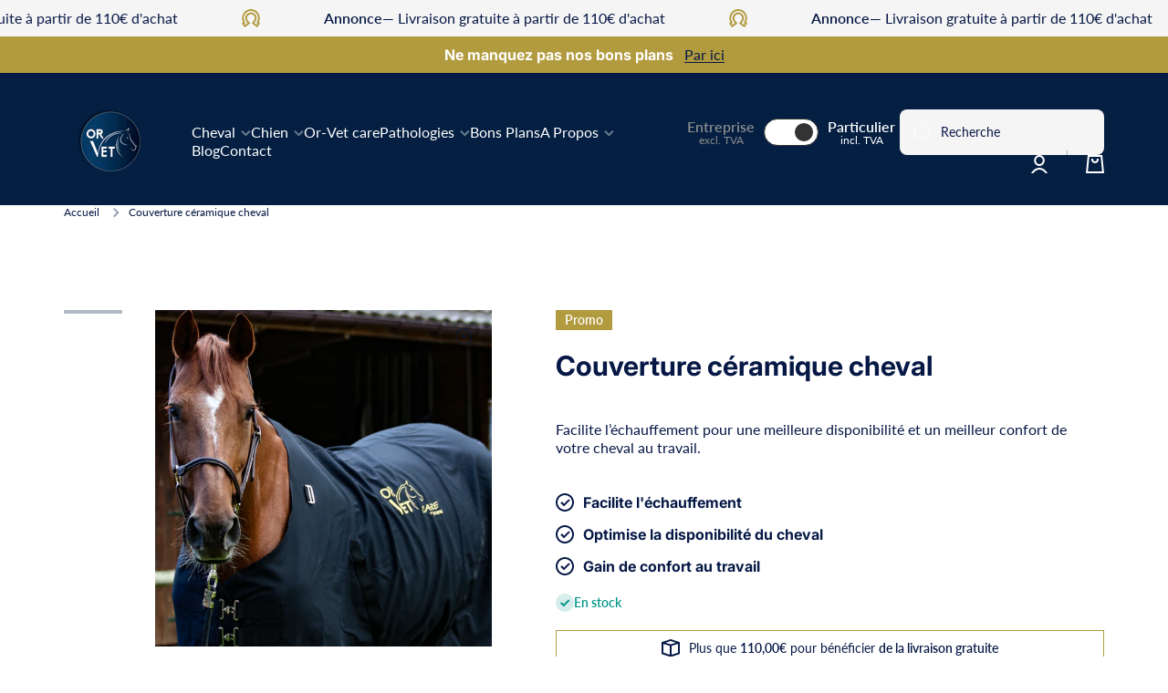

--- FILE ---
content_type: text/html; charset=utf-8
request_url: https://or-vet.com/fr-en/products/couverture-ceramique-cheval
body_size: 43185
content:
<!doctype html>
<html class="no-js" lang="fr" data-role="main">
  <head>
    <meta charset="utf-8">
    <meta http-equiv="X-UA-Compatible" content="IE=edge">
    <meta name="viewport" content="width=device-width,initial-scale=1">
    <meta name="theme-color" content="">
    <link rel="canonical" href="https://or-vet.com/fr-en/products/couverture-ceramique-cheval">
    <link rel="preconnect" href="https://cdn.shopify.com" crossorigin>
<script>function loadScript(a){var b=document.getElementsByTagName("head")[0],c=document.createElement("script");c.type="text/javascript",c.src="https://tracker.metricool.com/resources/be.js",c.onreadystatechange=a,c.onload=a,b.appendChild(c)}loadScript(function(){beTracker.t({hash:"e75487c9acbc76b586810ae7de45a5d0"})});</script><link rel="icon" type="image/png" href="//or-vet.com/cdn/shop/files/Design_sans_titre_19_32x32.png?v=1749134263"><link rel="preconnect" href="https://fonts.shopifycdn.com" crossorigin><title>
      Couverture céramique cheval
 &ndash; Or Vet</title>

    
      <meta name="description" content="Facilite l’échauffement pour une meilleure disponibilité et un meilleur confort de votre cheval au travail.">
    

    

<meta property="og:site_name" content="Or Vet">
<meta property="og:url" content="https://or-vet.com/fr-en/products/couverture-ceramique-cheval">
<meta property="og:title" content="Couverture céramique cheval">
<meta property="og:type" content="product">
<meta property="og:description" content="Facilite l’échauffement pour une meilleure disponibilité et un meilleur confort de votre cheval au travail."><meta property="og:image" content="http://or-vet.com/cdn/shop/files/chemise_bde87042-2f49-4cb6-b848-ddc736ffae5d.jpg?v=1695712128">
  <meta property="og:image:secure_url" content="https://or-vet.com/cdn/shop/files/chemise_bde87042-2f49-4cb6-b848-ddc736ffae5d.jpg?v=1695712128">
  <meta property="og:image:width" content="2117">
  <meta property="og:image:height" content="2117"><meta property="og:price:amount" content="159,34">
  <meta property="og:price:currency" content="EUR"><meta name="twitter:card" content="summary_large_image">
<meta name="twitter:title" content="Couverture céramique cheval">
<meta name="twitter:description" content="Facilite l’échauffement pour une meilleure disponibilité et un meilleur confort de votre cheval au travail.">

    <script src="//or-vet.com/cdn/shop/t/11/assets/constants.js?v=58251544750838685771720170503" defer="defer"></script>
    <script src="//or-vet.com/cdn/shop/t/11/assets/pubsub.js?v=158357773527763999511720170503" defer="defer"></script>
    <script src="//or-vet.com/cdn/shop/t/11/assets/global.js?v=26212381387955219911720170503" defer="defer"></script>
    
    <script>window.performance && window.performance.mark && window.performance.mark('shopify.content_for_header.start');</script><meta name="google-site-verification" content="OeVfPaHqJzFu20z_wXXQUQyKuQalsoWqj529jOUWoTs">
<meta id="shopify-digital-wallet" name="shopify-digital-wallet" content="/71981465892/digital_wallets/dialog">
<link rel="alternate" hreflang="x-default" href="https://or-vet.com/products/couverture-ceramique-cheval">
<link rel="alternate" hreflang="fr" href="https://or-vet.com/products/couverture-ceramique-cheval">
<link rel="alternate" hreflang="en" href="https://or-vet.com/en/products/couverture-ceramique-cheval">
<link rel="alternate" hreflang="fr-AE" href="https://or-vet.com/fr-en/products/couverture-ceramique-cheval">
<link rel="alternate" hreflang="en-AE" href="https://or-vet.com/en-en/products/couverture-ceramique-cheval">
<link rel="alternate" hreflang="fr-AU" href="https://or-vet.com/fr-en/products/couverture-ceramique-cheval">
<link rel="alternate" hreflang="en-AU" href="https://or-vet.com/en-en/products/couverture-ceramique-cheval">
<link rel="alternate" hreflang="fr-CA" href="https://or-vet.com/fr-en/products/couverture-ceramique-cheval">
<link rel="alternate" hreflang="en-CA" href="https://or-vet.com/en-en/products/couverture-ceramique-cheval">
<link rel="alternate" hreflang="fr-GB" href="https://or-vet.com/fr-en/products/couverture-ceramique-cheval">
<link rel="alternate" hreflang="en-GB" href="https://or-vet.com/en-en/products/couverture-ceramique-cheval">
<link rel="alternate" hreflang="fr-HK" href="https://or-vet.com/fr-en/products/couverture-ceramique-cheval">
<link rel="alternate" hreflang="en-HK" href="https://or-vet.com/en-en/products/couverture-ceramique-cheval">
<link rel="alternate" hreflang="fr-IL" href="https://or-vet.com/fr-en/products/couverture-ceramique-cheval">
<link rel="alternate" hreflang="en-IL" href="https://or-vet.com/en-en/products/couverture-ceramique-cheval">
<link rel="alternate" hreflang="fr-JP" href="https://or-vet.com/fr-en/products/couverture-ceramique-cheval">
<link rel="alternate" hreflang="en-JP" href="https://or-vet.com/en-en/products/couverture-ceramique-cheval">
<link rel="alternate" hreflang="fr-KR" href="https://or-vet.com/fr-en/products/couverture-ceramique-cheval">
<link rel="alternate" hreflang="en-KR" href="https://or-vet.com/en-en/products/couverture-ceramique-cheval">
<link rel="alternate" hreflang="fr-MY" href="https://or-vet.com/fr-en/products/couverture-ceramique-cheval">
<link rel="alternate" hreflang="en-MY" href="https://or-vet.com/en-en/products/couverture-ceramique-cheval">
<link rel="alternate" hreflang="fr-NO" href="https://or-vet.com/fr-en/products/couverture-ceramique-cheval">
<link rel="alternate" hreflang="en-NO" href="https://or-vet.com/en-en/products/couverture-ceramique-cheval">
<link rel="alternate" hreflang="fr-NZ" href="https://or-vet.com/fr-en/products/couverture-ceramique-cheval">
<link rel="alternate" hreflang="en-NZ" href="https://or-vet.com/en-en/products/couverture-ceramique-cheval">
<link rel="alternate" hreflang="fr-SG" href="https://or-vet.com/fr-en/products/couverture-ceramique-cheval">
<link rel="alternate" hreflang="en-SG" href="https://or-vet.com/en-en/products/couverture-ceramique-cheval">
<link rel="alternate" hreflang="fr-US" href="https://or-vet.com/fr-en/products/couverture-ceramique-cheval">
<link rel="alternate" hreflang="en-US" href="https://or-vet.com/en-en/products/couverture-ceramique-cheval">
<link rel="alternate" type="application/json+oembed" href="https://or-vet.com/fr-en/products/couverture-ceramique-cheval.oembed">
<script async="async" src="/checkouts/internal/preloads.js?locale=fr-US"></script>
<script id="shopify-features" type="application/json">{"accessToken":"4a1865f62099a7f4599e290fc6219fa9","betas":["rich-media-storefront-analytics"],"domain":"or-vet.com","predictiveSearch":true,"shopId":71981465892,"locale":"fr"}</script>
<script>var Shopify = Shopify || {};
Shopify.shop = "or-vet.myshopify.com";
Shopify.locale = "fr";
Shopify.currency = {"active":"EUR","rate":"1.0"};
Shopify.country = "US";
Shopify.theme = {"name":"version 202407","id":169664643364,"schema_name":"Minion","schema_version":"2.4.0","theme_store_id":1571,"role":"main"};
Shopify.theme.handle = "null";
Shopify.theme.style = {"id":null,"handle":null};
Shopify.cdnHost = "or-vet.com/cdn";
Shopify.routes = Shopify.routes || {};
Shopify.routes.root = "/fr-en/";</script>
<script type="module">!function(o){(o.Shopify=o.Shopify||{}).modules=!0}(window);</script>
<script>!function(o){function n(){var o=[];function n(){o.push(Array.prototype.slice.apply(arguments))}return n.q=o,n}var t=o.Shopify=o.Shopify||{};t.loadFeatures=n(),t.autoloadFeatures=n()}(window);</script>
<script id="shop-js-analytics" type="application/json">{"pageType":"product"}</script>
<script defer="defer" async type="module" src="//or-vet.com/cdn/shopifycloud/shop-js/modules/v2/client.init-shop-cart-sync_Lpn8ZOi5.fr.esm.js"></script>
<script defer="defer" async type="module" src="//or-vet.com/cdn/shopifycloud/shop-js/modules/v2/chunk.common_X4Hu3kma.esm.js"></script>
<script defer="defer" async type="module" src="//or-vet.com/cdn/shopifycloud/shop-js/modules/v2/chunk.modal_BV0V5IrV.esm.js"></script>
<script type="module">
  await import("//or-vet.com/cdn/shopifycloud/shop-js/modules/v2/client.init-shop-cart-sync_Lpn8ZOi5.fr.esm.js");
await import("//or-vet.com/cdn/shopifycloud/shop-js/modules/v2/chunk.common_X4Hu3kma.esm.js");
await import("//or-vet.com/cdn/shopifycloud/shop-js/modules/v2/chunk.modal_BV0V5IrV.esm.js");

  window.Shopify.SignInWithShop?.initShopCartSync?.({"fedCMEnabled":true,"windoidEnabled":true});

</script>
<script id="__st">var __st={"a":71981465892,"offset":3600,"reqid":"a40760cd-41ab-4eab-9481-2493c7066f7e-1769893174","pageurl":"or-vet.com\/fr-en\/products\/couverture-ceramique-cheval","u":"55968329d523","p":"product","rtyp":"product","rid":8799686295844};</script>
<script>window.ShopifyPaypalV4VisibilityTracking = true;</script>
<script id="captcha-bootstrap">!function(){'use strict';const t='contact',e='account',n='new_comment',o=[[t,t],['blogs',n],['comments',n],[t,'customer']],c=[[e,'customer_login'],[e,'guest_login'],[e,'recover_customer_password'],[e,'create_customer']],r=t=>t.map((([t,e])=>`form[action*='/${t}']:not([data-nocaptcha='true']) input[name='form_type'][value='${e}']`)).join(','),a=t=>()=>t?[...document.querySelectorAll(t)].map((t=>t.form)):[];function s(){const t=[...o],e=r(t);return a(e)}const i='password',u='form_key',d=['recaptcha-v3-token','g-recaptcha-response','h-captcha-response',i],f=()=>{try{return window.sessionStorage}catch{return}},m='__shopify_v',_=t=>t.elements[u];function p(t,e,n=!1){try{const o=window.sessionStorage,c=JSON.parse(o.getItem(e)),{data:r}=function(t){const{data:e,action:n}=t;return t[m]||n?{data:e,action:n}:{data:t,action:n}}(c);for(const[e,n]of Object.entries(r))t.elements[e]&&(t.elements[e].value=n);n&&o.removeItem(e)}catch(o){console.error('form repopulation failed',{error:o})}}const l='form_type',E='cptcha';function T(t){t.dataset[E]=!0}const w=window,h=w.document,L='Shopify',v='ce_forms',y='captcha';let A=!1;((t,e)=>{const n=(g='f06e6c50-85a8-45c8-87d0-21a2b65856fe',I='https://cdn.shopify.com/shopifycloud/storefront-forms-hcaptcha/ce_storefront_forms_captcha_hcaptcha.v1.5.2.iife.js',D={infoText:'Protégé par hCaptcha',privacyText:'Confidentialité',termsText:'Conditions'},(t,e,n)=>{const o=w[L][v],c=o.bindForm;if(c)return c(t,g,e,D).then(n);var r;o.q.push([[t,g,e,D],n]),r=I,A||(h.body.append(Object.assign(h.createElement('script'),{id:'captcha-provider',async:!0,src:r})),A=!0)});var g,I,D;w[L]=w[L]||{},w[L][v]=w[L][v]||{},w[L][v].q=[],w[L][y]=w[L][y]||{},w[L][y].protect=function(t,e){n(t,void 0,e),T(t)},Object.freeze(w[L][y]),function(t,e,n,w,h,L){const[v,y,A,g]=function(t,e,n){const i=e?o:[],u=t?c:[],d=[...i,...u],f=r(d),m=r(i),_=r(d.filter((([t,e])=>n.includes(e))));return[a(f),a(m),a(_),s()]}(w,h,L),I=t=>{const e=t.target;return e instanceof HTMLFormElement?e:e&&e.form},D=t=>v().includes(t);t.addEventListener('submit',(t=>{const e=I(t);if(!e)return;const n=D(e)&&!e.dataset.hcaptchaBound&&!e.dataset.recaptchaBound,o=_(e),c=g().includes(e)&&(!o||!o.value);(n||c)&&t.preventDefault(),c&&!n&&(function(t){try{if(!f())return;!function(t){const e=f();if(!e)return;const n=_(t);if(!n)return;const o=n.value;o&&e.removeItem(o)}(t);const e=Array.from(Array(32),(()=>Math.random().toString(36)[2])).join('');!function(t,e){_(t)||t.append(Object.assign(document.createElement('input'),{type:'hidden',name:u})),t.elements[u].value=e}(t,e),function(t,e){const n=f();if(!n)return;const o=[...t.querySelectorAll(`input[type='${i}']`)].map((({name:t})=>t)),c=[...d,...o],r={};for(const[a,s]of new FormData(t).entries())c.includes(a)||(r[a]=s);n.setItem(e,JSON.stringify({[m]:1,action:t.action,data:r}))}(t,e)}catch(e){console.error('failed to persist form',e)}}(e),e.submit())}));const S=(t,e)=>{t&&!t.dataset[E]&&(n(t,e.some((e=>e===t))),T(t))};for(const o of['focusin','change'])t.addEventListener(o,(t=>{const e=I(t);D(e)&&S(e,y())}));const B=e.get('form_key'),M=e.get(l),P=B&&M;t.addEventListener('DOMContentLoaded',(()=>{const t=y();if(P)for(const e of t)e.elements[l].value===M&&p(e,B);[...new Set([...A(),...v().filter((t=>'true'===t.dataset.shopifyCaptcha))])].forEach((e=>S(e,t)))}))}(h,new URLSearchParams(w.location.search),n,t,e,['guest_login'])})(!0,!0)}();</script>
<script integrity="sha256-4kQ18oKyAcykRKYeNunJcIwy7WH5gtpwJnB7kiuLZ1E=" data-source-attribution="shopify.loadfeatures" defer="defer" src="//or-vet.com/cdn/shopifycloud/storefront/assets/storefront/load_feature-a0a9edcb.js" crossorigin="anonymous"></script>
<script data-source-attribution="shopify.dynamic_checkout.dynamic.init">var Shopify=Shopify||{};Shopify.PaymentButton=Shopify.PaymentButton||{isStorefrontPortableWallets:!0,init:function(){window.Shopify.PaymentButton.init=function(){};var t=document.createElement("script");t.src="https://or-vet.com/cdn/shopifycloud/portable-wallets/latest/portable-wallets.fr.js",t.type="module",document.head.appendChild(t)}};
</script>
<script data-source-attribution="shopify.dynamic_checkout.buyer_consent">
  function portableWalletsHideBuyerConsent(e){var t=document.getElementById("shopify-buyer-consent"),n=document.getElementById("shopify-subscription-policy-button");t&&n&&(t.classList.add("hidden"),t.setAttribute("aria-hidden","true"),n.removeEventListener("click",e))}function portableWalletsShowBuyerConsent(e){var t=document.getElementById("shopify-buyer-consent"),n=document.getElementById("shopify-subscription-policy-button");t&&n&&(t.classList.remove("hidden"),t.removeAttribute("aria-hidden"),n.addEventListener("click",e))}window.Shopify?.PaymentButton&&(window.Shopify.PaymentButton.hideBuyerConsent=portableWalletsHideBuyerConsent,window.Shopify.PaymentButton.showBuyerConsent=portableWalletsShowBuyerConsent);
</script>
<script>
  function portableWalletsCleanup(e){e&&e.src&&console.error("Failed to load portable wallets script "+e.src);var t=document.querySelectorAll("shopify-accelerated-checkout .shopify-payment-button__skeleton, shopify-accelerated-checkout-cart .wallet-cart-button__skeleton"),e=document.getElementById("shopify-buyer-consent");for(let e=0;e<t.length;e++)t[e].remove();e&&e.remove()}function portableWalletsNotLoadedAsModule(e){e instanceof ErrorEvent&&"string"==typeof e.message&&e.message.includes("import.meta")&&"string"==typeof e.filename&&e.filename.includes("portable-wallets")&&(window.removeEventListener("error",portableWalletsNotLoadedAsModule),window.Shopify.PaymentButton.failedToLoad=e,"loading"===document.readyState?document.addEventListener("DOMContentLoaded",window.Shopify.PaymentButton.init):window.Shopify.PaymentButton.init())}window.addEventListener("error",portableWalletsNotLoadedAsModule);
</script>

<script type="module" src="https://or-vet.com/cdn/shopifycloud/portable-wallets/latest/portable-wallets.fr.js" onError="portableWalletsCleanup(this)" crossorigin="anonymous"></script>
<script nomodule>
  document.addEventListener("DOMContentLoaded", portableWalletsCleanup);
</script>

<link id="shopify-accelerated-checkout-styles" rel="stylesheet" media="screen" href="https://or-vet.com/cdn/shopifycloud/portable-wallets/latest/accelerated-checkout-backwards-compat.css" crossorigin="anonymous">
<style id="shopify-accelerated-checkout-cart">
        #shopify-buyer-consent {
  margin-top: 1em;
  display: inline-block;
  width: 100%;
}

#shopify-buyer-consent.hidden {
  display: none;
}

#shopify-subscription-policy-button {
  background: none;
  border: none;
  padding: 0;
  text-decoration: underline;
  font-size: inherit;
  cursor: pointer;
}

#shopify-subscription-policy-button::before {
  box-shadow: none;
}

      </style>
<script id="sections-script" data-sections="main-product,footer" defer="defer" src="//or-vet.com/cdn/shop/t/11/compiled_assets/scripts.js?v=1657"></script>
<script>window.performance && window.performance.mark && window.performance.mark('shopify.content_for_header.end');</script>

    
    <style data-shopify>    
      @font-face {
  font-family: Lato;
  font-weight: 400;
  font-style: normal;
  font-display: swap;
  src: url("//or-vet.com/cdn/fonts/lato/lato_n4.c3b93d431f0091c8be23185e15c9d1fee1e971c5.woff2") format("woff2"),
       url("//or-vet.com/cdn/fonts/lato/lato_n4.d5c00c781efb195594fd2fd4ad04f7882949e327.woff") format("woff");
}

@font-face {
  font-family: Lato;
  font-weight: 600;
  font-style: normal;
  font-display: swap;
  src: url("//or-vet.com/cdn/fonts/lato/lato_n6.38d0e3b23b74a60f769c51d1df73fac96c580d59.woff2") format("woff2"),
       url("//or-vet.com/cdn/fonts/lato/lato_n6.3365366161bdcc36a3f97cfbb23954d8c4bf4079.woff") format("woff");
}

@font-face {
  font-family: Lato;
  font-weight: 400;
  font-style: italic;
  font-display: swap;
  src: url("//or-vet.com/cdn/fonts/lato/lato_i4.09c847adc47c2fefc3368f2e241a3712168bc4b6.woff2") format("woff2"),
       url("//or-vet.com/cdn/fonts/lato/lato_i4.3c7d9eb6c1b0a2bf62d892c3ee4582b016d0f30c.woff") format("woff");
}

      @font-face {
  font-family: Lato;
  font-weight: 600;
  font-style: italic;
  font-display: swap;
  src: url("//or-vet.com/cdn/fonts/lato/lato_i6.ab357ee5069e0603c2899b31e2b8ae84c4a42a48.woff2") format("woff2"),
       url("//or-vet.com/cdn/fonts/lato/lato_i6.3164fed79d7d987c1390528781c7c2f59ac7a746.woff") format("woff");
}

      @font-face {
  font-family: Inter;
  font-weight: 700;
  font-style: normal;
  font-display: swap;
  src: url("//or-vet.com/cdn/fonts/inter/inter_n7.02711e6b374660cfc7915d1afc1c204e633421e4.woff2") format("woff2"),
       url("//or-vet.com/cdn/fonts/inter/inter_n7.6dab87426f6b8813070abd79972ceaf2f8d3b012.woff") format("woff");
}

    
      :root {
    	--duration-short: .2s;
        --duration-medium: .3s;
    	--duration-large: .5s;
    	--animation-bezier: ease;
    	--zoom-animation-bezier: cubic-bezier(.15,.75,.5,1);
    
        --animation-type: cubic-bezier(0, 0, 0.3, 1);
        --animation-time: .5s;

        --product-thumbnail_move-up: 0.35s;
        --product-thumbnail_move-up_type: linear;
        --product-thumbnail-button_opacity_hover: 0.15s;
        --product-thumbnail-button_opacity_over: 0.3s;
        --product-thumbnail-button_opacity_type: linear;
        --product-thumbnail-button_move: 0.35s;
        --product-thumbnail-button_move_type: linear;

        --font-heading-family: Inter, sans-serif;
        --font-heading-style: normal;
        --font-heading-weight: 700;
    
        --font-body-family: Lato, sans-serif;
        --font-body-style: normal;
        --font-body-weight: 400;
    	--font-body-bold-weight: 600;
    	--font-button-weight: 400;
    
    	--font-heading-scale: 1.0;
        --font-body-scale: 1.0;
    
        --font-body-size: calc(16px * var(--font-body-scale));
        --font-body-line-height: 130%;
        --font-body2-size: calc(14px * var(--font-body-scale));
        --font-body2-line-height: 130%;
        --font-body3-size: calc(12px * var(--font-body-scale));
        --font-body3-line-height: 130%;
        --font-body4-size: calc(10px * var(--font-body-scale));
        --font-body4-line-height: 130%;

        --color-body-background: #ffffff;
        --color-secondary-background: #f5f5f5;
      	--color-section-background: var(--color-secondary-background);--color-simple-dropdown: #ffffff;
    	--color-vertical-menu-dropdown: #ffffff;

        --color-base:#061845;
    	--color-base-rgb: 6, 24, 69;
        --color-accent:#b29b3f;
        --color-subheading: var(--color-accent);
        --color-text-link:#041f42;

        --color-price: #041f42;
        --color-old-price: #b29b3f;
        --color-lines-borders: rgba(6, 24, 69, 0.3);
        --color-input-background: #f5f5f5;
        --color-input-text: #061845;
        --color-input-background-active: var(--color-body-background);
        --opacity-icons: 0.4;

    	--mobile-focus-color: rgba(6, 24, 69, 0.04);

    	--shadow: 0px 4px 20px rgba(22, 19, 69, 0.13);--auto-text-color-button-light:#ffffff;
    	--auto-text-color-button-dark:var(--color-base);
    	--auto-input-color-active-border-light: rgba(255,255,255,0.3);
    	--auto-input-color-active-border-dark:rgba(var(--color-base-rgb),0.3);--auto-text-color-input-light:#ffffff;
    	--auto-text-color-input-dark:var(--color-input-text);--auto-text-color-accent: #ffffff
   		
;--auto-text-color--with-base-color: #ffffff;--radius: 0px;
    	--radius-input: 8px;
    	--radius-button: 8px;
    	--radius-badge:0;
    	--radius-checkbox:0;
        --radius-menu: 8px;

        --color-badge-1:#b29b3f;--color-badge-1-text: var(--auto-text-color-button-light);--color-badge-2:#ef6c00;--color-badge-2-text: var(--auto-text-color-button-light);--color-badge-3:#041f42;--color-badge-3-text: var(--auto-text-color-button-light);--color-free-delivery-bar: #b29b3f;
      
    	--color-error: #d20404;
    
        --form_field-height: 50px;
        
        --page-width: 1170px;
        --page-padding: 10px;

        --sections-top-spacing:100px;
    	--sections-top-spacing-mobile:80px;
		--sections-top-spacing--medium:80px;
    	--sections-top-spacing--medium-mobile:60px;
		--sections-top-spacing--small:40px;
    	--sections-top-spacing--small-mobile:40px;

        --padding1: 10px;
        --padding2: 20px;
        --padding3: 30px;
        --padding4: 40px;
    	--padding5: 60px;
      }

      *,
      *::before,
      *::after {
      	box-sizing: border-box;
      }
      html {
        box-sizing: border-box;
        height: 100%;
     	-webkit-tap-highlight-color: transparent;
    	scroll-behavior: smooth;
      }
      body {
        display: grid;
        grid-template-rows: auto auto 1fr auto;
        grid-template-columns: 100%;
        min-height: 100%;
        margin: 0;
        font-size: var(--font-body-size);
        line-height: var(--font-body-line-height);
        color: var(--color-base);
    	background: var(--color-body-background);
        font-family: var(--font-body-family);
        font-style: var(--font-body-style);
        font-weight: var(--font-body-weight);
        -webkit-text-size-adjust: none;
    	text-size-adjust: none;
    	overflow-x: hidden;
      }.btn{
        --background: var(--color-accent);--color: var(--auto-text-color-button-light);
    	--fill: var(--auto-text-color-button-light);}.btn--secondary{
        --background: var(--color-base);--color: var(--auto-text-color-button-light);
    	--fill: var(--auto-text-color-button-light);}
    
    .visually-hidden {
      position: absolute!important;
      overflow: hidden;
      margin: -1px;
      border: 0;
      clip: rect(0 0 0 0);
      word-wrap: normal!important;
    }
    .visually-hidden:not(:focus),
    .visually-hidden:not(:focus-visible){
      width: 1px;
      height: 1px;
      padding: 0;
    }
    .announcement-bar{
      opacity:0;
    }
    .popup-modal{
      display: none;
    }.js #MainContent{
      opacity:0;
      transition: opacity 1s var(--animation-bezier);
    }
    .js.dom-loaded #MainContent{
      opacity:1;
    }.js img.image-show--fadein{
      opacity:0;
      transition: opacity 1s var(--animation-bezier);
    }
    .js img.image-show--fadein.image-loaded{
      opacity: 1;
    }</style>

    <link href="//or-vet.com/cdn/shop/t/11/assets/base.css?v=19462185517576690961735235182" rel="stylesheet" type="text/css" media="all" />
    
<link rel="preload" as="font" href="//or-vet.com/cdn/fonts/lato/lato_n4.c3b93d431f0091c8be23185e15c9d1fee1e971c5.woff2" type="font/woff2" crossorigin><link rel="preload" as="font" href="//or-vet.com/cdn/fonts/inter/inter_n7.02711e6b374660cfc7915d1afc1c204e633421e4.woff2" type="font/woff2" crossorigin><link rel="stylesheet" href="//or-vet.com/cdn/shop/t/11/assets/component-predictive-search.css?v=169156080147452933411720170503" media="print" onload="this.media='all'"><script>
      document.documentElement.className = document.documentElement.className.replace('no-js', 'js');
      if (Shopify.designMode) {
        document.documentElement.classList.add('shopify-design-mode');
      }
      document.addEventListener("DOMContentLoaded", function(event) {
        document.documentElement.classList.add('dom-loaded');
        setTimeout(function(){document.querySelector('footer').classList.add('footer-loaded')}, 700);
      });
    </script>
  <!-- BEGIN app block: shopify://apps/exemptify/blocks/ExemptifyApp/53648040-92ea-472b-92a5-eb781e92b01b --><!-- Begin Exemptify messages -->
  <script>
  
    var m4u_invalid_id = "This VAT ID seems to be invalid, please contact us directly.";
    var m4u_vies_down = "The EU validation service is unavailable. Please contact us.";
    var m4u_validated = "Your VAT ID has been successfully validated.";
    var m4u_deleted = "The VAT ID has been deleted.";
    var m4u_no_country = "Please enter a valid country code (e.g., DK, FR, DE,...)";
    var m4u_same_country = "We are not allowed to issue VAT exempt invoices for businesses in the same country.";
    var m4u_format_error = "Please enter a valid EU VAT ID.";
  
    var m4u_ptxt = "#VAT_RATE# TVA (inc.)";
    var m4u_ex_vat_postfix_txt = "HT";
    var m4u_no_email = "Please enter a valid Email address.";
  
</script>
  <!-- End Exemptify messages -->
  <script src="https://cdn.shopify.com/extensions/0199946b-5a78-7e3e-855c-f375a81ed80b/exemptify-422/assets/exemptify-jquery-3.6.0.min.js"></script>
  <!-- Begin Exemptify price display -->
  <script async src="//www.modules4u.biz/shopify/exemptify/js/fix_prices_v1.js.php?shop=or-vet.myshopify.com&country=FR&vat=20&off&inc_vat_first&style=Y29sb3I6O2ZvbnQtc2l6ZTogMC44ZW07Zm9udC13ZWlnaHQ6IG5vcm1hbDs=&inc_style=Y29sb3I6O2ZvbnQtc2l6ZTogMC42ZW07Zm9udC13ZWlnaHQ6IG5vcm1hbDs=&two_lines&eu_oss&vat_included_setting=false&tax_included=false&shop_currency=EUR&actual_currency=EUR&num_currencies=1&customer_exempt=&current_country=US&"></script>
<!-- End Exemptify price display -->

<!-- END app block --><!-- BEGIN app block: shopify://apps/judge-me-reviews/blocks/judgeme_core/61ccd3b1-a9f2-4160-9fe9-4fec8413e5d8 --><!-- Start of Judge.me Core -->






<link rel="dns-prefetch" href="https://cdnwidget.judge.me">
<link rel="dns-prefetch" href="https://cdn.judge.me">
<link rel="dns-prefetch" href="https://cdn1.judge.me">
<link rel="dns-prefetch" href="https://api.judge.me">

<script data-cfasync='false' class='jdgm-settings-script'>window.jdgmSettings={"pagination":5,"disable_web_reviews":true,"badge_no_review_text":"Aucun avis","badge_n_reviews_text":"{{ n }} avis","hide_badge_preview_if_no_reviews":true,"badge_hide_text":false,"enforce_center_preview_badge":false,"widget_title":"Avis Clients","widget_open_form_text":"Écrire un avis","widget_close_form_text":"Annuler l'avis","widget_refresh_page_text":"Actualiser la page","widget_summary_text":"Basé sur {{ number_of_reviews }} avis","widget_no_review_text":"Soyez le premier à écrire un avis","widget_name_field_text":"Nom d'affichage","widget_verified_name_field_text":"Nom vérifié (public)","widget_name_placeholder_text":"Nom d'affichage","widget_required_field_error_text":"Ce champ est obligatoire.","widget_email_field_text":"Adresse email","widget_verified_email_field_text":"Email vérifié (privé, ne peut pas être modifié)","widget_email_placeholder_text":"Votre adresse email","widget_email_field_error_text":"Veuillez entrer une adresse email valide.","widget_rating_field_text":"Évaluation","widget_review_title_field_text":"Titre de l'avis","widget_review_title_placeholder_text":"Donnez un titre à votre avis","widget_review_body_field_text":"Contenu de l'avis","widget_review_body_placeholder_text":"Commencez à écrire ici...","widget_pictures_field_text":"Photo/Vidéo (facultatif)","widget_submit_review_text":"Soumettre l'avis","widget_submit_verified_review_text":"Soumettre un avis vérifié","widget_submit_success_msg_with_auto_publish":"Merci ! Veuillez actualiser la page dans quelques instants pour voir votre avis. Vous pouvez supprimer ou modifier votre avis en vous connectant à \u003ca href='https://judge.me/login' target='_blank' rel='nofollow noopener'\u003eJudge.me\u003c/a\u003e","widget_submit_success_msg_no_auto_publish":"Merci ! Votre avis sera publié dès qu'il sera approuvé par l'administrateur de la boutique. Vous pouvez supprimer ou modifier votre avis en vous connectant à \u003ca href='https://judge.me/login' target='_blank' rel='nofollow noopener'\u003eJudge.me\u003c/a\u003e","widget_show_default_reviews_out_of_total_text":"Affichage de {{ n_reviews_shown }} sur {{ n_reviews }} avis.","widget_show_all_link_text":"Tout afficher","widget_show_less_link_text":"Afficher moins","widget_author_said_text":"{{ reviewer_name }} a dit :","widget_days_text":"il y a {{ n }} jour/jours","widget_weeks_text":"il y a {{ n }} semaine/semaines","widget_months_text":"il y a {{ n }} mois","widget_years_text":"il y a {{ n }} an/ans","widget_yesterday_text":"Hier","widget_today_text":"Aujourd'hui","widget_replied_text":"\u003e\u003e {{ shop_name }} a répondu :","widget_read_more_text":"Lire plus","widget_reviewer_name_as_initial":"","widget_rating_filter_color":"#fbcd0a","widget_rating_filter_see_all_text":"Voir tous les avis","widget_sorting_most_recent_text":"Plus récents","widget_sorting_highest_rating_text":"Meilleures notes","widget_sorting_lowest_rating_text":"Notes les plus basses","widget_sorting_with_pictures_text":"Uniquement les photos","widget_sorting_most_helpful_text":"Plus utiles","widget_open_question_form_text":"Poser une question","widget_reviews_subtab_text":"Avis","widget_questions_subtab_text":"Questions","widget_question_label_text":"Question","widget_answer_label_text":"Réponse","widget_question_placeholder_text":"Écrivez votre question ici","widget_submit_question_text":"Soumettre la question","widget_question_submit_success_text":"Merci pour votre question ! Nous vous notifierons dès qu'elle aura une réponse.","verified_badge_text":"Vérifié","verified_badge_bg_color":"","verified_badge_text_color":"","verified_badge_placement":"left-of-reviewer-name","widget_review_max_height":"","widget_hide_border":false,"widget_social_share":false,"widget_thumb":false,"widget_review_location_show":false,"widget_location_format":"","all_reviews_include_out_of_store_products":true,"all_reviews_out_of_store_text":"(hors boutique)","all_reviews_pagination":100,"all_reviews_product_name_prefix_text":"à propos de","enable_review_pictures":true,"enable_question_anwser":false,"widget_theme":"default","review_date_format":"dd/mm/yy","default_sort_method":"most-recent","widget_product_reviews_subtab_text":"Avis Produits","widget_shop_reviews_subtab_text":"Avis Boutique","widget_other_products_reviews_text":"Avis pour d'autres produits","widget_store_reviews_subtab_text":"Avis de la boutique","widget_no_store_reviews_text":"Cette boutique n'a pas encore reçu d'avis","widget_web_restriction_product_reviews_text":"Ce produit n'a pas encore reçu d'avis","widget_no_items_text":"Aucun élément trouvé","widget_show_more_text":"Afficher plus","widget_write_a_store_review_text":"Écrire un avis sur la boutique","widget_other_languages_heading":"Avis dans d'autres langues","widget_translate_review_text":"Traduire l'avis en {{ language }}","widget_translating_review_text":"Traduction en cours...","widget_show_original_translation_text":"Afficher l'original ({{ language }})","widget_translate_review_failed_text":"Impossible de traduire cet avis.","widget_translate_review_retry_text":"Réessayer","widget_translate_review_try_again_later_text":"Réessayez plus tard","show_product_url_for_grouped_product":false,"widget_sorting_pictures_first_text":"Photos en premier","show_pictures_on_all_rev_page_mobile":false,"show_pictures_on_all_rev_page_desktop":false,"floating_tab_hide_mobile_install_preference":false,"floating_tab_button_name":"★ Avis","floating_tab_title":"Laissons nos clients parler pour nous","floating_tab_button_color":"","floating_tab_button_background_color":"","floating_tab_url":"","floating_tab_url_enabled":false,"floating_tab_tab_style":"text","all_reviews_text_badge_text":"Les clients nous notent {{ shop.metafields.judgeme.all_reviews_rating | round: 1 }}/5 basé sur {{ shop.metafields.judgeme.all_reviews_count }} avis.","all_reviews_text_badge_text_branded_style":"{{ shop.metafields.judgeme.all_reviews_rating | round: 1 }} sur 5 étoiles basé sur {{ shop.metafields.judgeme.all_reviews_count }} avis","is_all_reviews_text_badge_a_link":false,"show_stars_for_all_reviews_text_badge":false,"all_reviews_text_badge_url":"","all_reviews_text_style":"branded","all_reviews_text_color_style":"judgeme_brand_color","all_reviews_text_color":"#108474","all_reviews_text_show_jm_brand":true,"featured_carousel_show_header":true,"featured_carousel_title":"Laissons nos clients parler pour nous","testimonials_carousel_title":"Les clients nous disent","videos_carousel_title":"Histoire de clients réels","cards_carousel_title":"Les clients nous disent","featured_carousel_count_text":"sur {{ n }} avis","featured_carousel_add_link_to_all_reviews_page":false,"featured_carousel_url":"","featured_carousel_show_images":true,"featured_carousel_autoslide_interval":5,"featured_carousel_arrows_on_the_sides":false,"featured_carousel_height":250,"featured_carousel_width":80,"featured_carousel_image_size":0,"featured_carousel_image_height":250,"featured_carousel_arrow_color":"#eeeeee","verified_count_badge_style":"branded","verified_count_badge_orientation":"horizontal","verified_count_badge_color_style":"judgeme_brand_color","verified_count_badge_color":"#108474","is_verified_count_badge_a_link":false,"verified_count_badge_url":"","verified_count_badge_show_jm_brand":true,"widget_rating_preset_default":5,"widget_first_sub_tab":"product-reviews","widget_show_histogram":true,"widget_histogram_use_custom_color":false,"widget_pagination_use_custom_color":false,"widget_star_use_custom_color":false,"widget_verified_badge_use_custom_color":false,"widget_write_review_use_custom_color":false,"picture_reminder_submit_button":"Upload Pictures","enable_review_videos":true,"mute_video_by_default":true,"widget_sorting_videos_first_text":"Vidéos en premier","widget_review_pending_text":"En attente","featured_carousel_items_for_large_screen":3,"social_share_options_order":"Facebook,Twitter","remove_microdata_snippet":true,"disable_json_ld":false,"enable_json_ld_products":false,"preview_badge_show_question_text":false,"preview_badge_no_question_text":"Aucune question","preview_badge_n_question_text":"{{ number_of_questions }} question/questions","qa_badge_show_icon":false,"qa_badge_position":"same-row","remove_judgeme_branding":false,"widget_add_search_bar":false,"widget_search_bar_placeholder":"Recherche","widget_sorting_verified_only_text":"Vérifiés uniquement","featured_carousel_theme":"default","featured_carousel_show_rating":true,"featured_carousel_show_title":true,"featured_carousel_show_body":true,"featured_carousel_show_date":false,"featured_carousel_show_reviewer":true,"featured_carousel_show_product":false,"featured_carousel_header_background_color":"#108474","featured_carousel_header_text_color":"#ffffff","featured_carousel_name_product_separator":"reviewed","featured_carousel_full_star_background":"#108474","featured_carousel_empty_star_background":"#dadada","featured_carousel_vertical_theme_background":"#f9fafb","featured_carousel_verified_badge_enable":true,"featured_carousel_verified_badge_color":"#108474","featured_carousel_border_style":"round","featured_carousel_review_line_length_limit":3,"featured_carousel_more_reviews_button_text":"Lire plus d'avis","featured_carousel_view_product_button_text":"Voir le produit","all_reviews_page_load_reviews_on":"scroll","all_reviews_page_load_more_text":"Charger plus d'avis","disable_fb_tab_reviews":false,"enable_ajax_cdn_cache":false,"widget_advanced_speed_features":5,"widget_public_name_text":"affiché publiquement comme","default_reviewer_name":"John Smith","default_reviewer_name_has_non_latin":true,"widget_reviewer_anonymous":"Anonyme","medals_widget_title":"Médailles d'avis Judge.me","medals_widget_background_color":"#f9fafb","medals_widget_position":"footer_all_pages","medals_widget_border_color":"#f9fafb","medals_widget_verified_text_position":"left","medals_widget_use_monochromatic_version":false,"medals_widget_elements_color":"#108474","show_reviewer_avatar":true,"widget_invalid_yt_video_url_error_text":"Pas une URL de vidéo YouTube","widget_max_length_field_error_text":"Veuillez ne pas dépasser {0} caractères.","widget_show_country_flag":false,"widget_show_collected_via_shop_app":true,"widget_verified_by_shop_badge_style":"light","widget_verified_by_shop_text":"Vérifié par la boutique","widget_show_photo_gallery":true,"widget_load_with_code_splitting":true,"widget_ugc_install_preference":false,"widget_ugc_title":"Fait par nous, partagé par vous","widget_ugc_subtitle":"Taguez-nous pour voir votre photo mise en avant sur notre page","widget_ugc_arrows_color":"#ffffff","widget_ugc_primary_button_text":"Acheter maintenant","widget_ugc_primary_button_background_color":"#108474","widget_ugc_primary_button_text_color":"#ffffff","widget_ugc_primary_button_border_width":"0","widget_ugc_primary_button_border_style":"none","widget_ugc_primary_button_border_color":"#108474","widget_ugc_primary_button_border_radius":"25","widget_ugc_secondary_button_text":"Charger plus","widget_ugc_secondary_button_background_color":"#ffffff","widget_ugc_secondary_button_text_color":"#108474","widget_ugc_secondary_button_border_width":"2","widget_ugc_secondary_button_border_style":"solid","widget_ugc_secondary_button_border_color":"#108474","widget_ugc_secondary_button_border_radius":"25","widget_ugc_reviews_button_text":"Voir les avis","widget_ugc_reviews_button_background_color":"#ffffff","widget_ugc_reviews_button_text_color":"#108474","widget_ugc_reviews_button_border_width":"2","widget_ugc_reviews_button_border_style":"solid","widget_ugc_reviews_button_border_color":"#108474","widget_ugc_reviews_button_border_radius":"25","widget_ugc_reviews_button_link_to":"judgeme-reviews-page","widget_ugc_show_post_date":true,"widget_ugc_max_width":"800","widget_rating_metafield_value_type":true,"widget_primary_color":"#FBCD0A","widget_enable_secondary_color":false,"widget_secondary_color":"#edf5f5","widget_summary_average_rating_text":"{{ average_rating }} sur 5","widget_media_grid_title":"Photos \u0026 vidéos clients","widget_media_grid_see_more_text":"Voir plus","widget_round_style":false,"widget_show_product_medals":true,"widget_verified_by_judgeme_text":"Vérifié par Judge.me","widget_show_store_medals":true,"widget_verified_by_judgeme_text_in_store_medals":"Vérifié par Judge.me","widget_media_field_exceed_quantity_message":"Désolé, nous ne pouvons accepter que {{ max_media }} pour un avis.","widget_media_field_exceed_limit_message":"{{ file_name }} est trop volumineux, veuillez sélectionner un {{ media_type }} de moins de {{ size_limit }}MB.","widget_review_submitted_text":"Avis soumis !","widget_question_submitted_text":"Question soumise !","widget_close_form_text_question":"Annuler","widget_write_your_answer_here_text":"Écrivez votre réponse ici","widget_enabled_branded_link":true,"widget_show_collected_by_judgeme":true,"widget_reviewer_name_color":"","widget_write_review_text_color":"","widget_write_review_bg_color":"","widget_collected_by_judgeme_text":"collecté par Judge.me","widget_pagination_type":"standard","widget_load_more_text":"Charger plus","widget_load_more_color":"#108474","widget_full_review_text":"Avis complet","widget_read_more_reviews_text":"Lire plus d'avis","widget_read_questions_text":"Lire les questions","widget_questions_and_answers_text":"Questions \u0026 Réponses","widget_verified_by_text":"Vérifié par","widget_verified_text":"Vérifié","widget_number_of_reviews_text":"{{ number_of_reviews }} avis","widget_back_button_text":"Retour","widget_next_button_text":"Suivant","widget_custom_forms_filter_button":"Filtres","custom_forms_style":"horizontal","widget_show_review_information":true,"how_reviews_are_collected":"Comment les avis sont-ils collectés ?","widget_show_review_keywords":false,"widget_gdpr_statement":"Comment nous utilisons vos données : Nous vous contacterons uniquement à propos de l'avis que vous avez laissé, et seulement si nécessaire. En soumettant votre avis, vous acceptez les \u003ca href='https://judge.me/terms' target='_blank' rel='nofollow noopener'\u003econditions\u003c/a\u003e, la \u003ca href='https://judge.me/privacy' target='_blank' rel='nofollow noopener'\u003epolitique de confidentialité\u003c/a\u003e et les \u003ca href='https://judge.me/content-policy' target='_blank' rel='nofollow noopener'\u003epolitiques de contenu\u003c/a\u003e de Judge.me.","widget_multilingual_sorting_enabled":false,"widget_translate_review_content_enabled":false,"widget_translate_review_content_method":"manual","popup_widget_review_selection":"automatically_with_pictures","popup_widget_round_border_style":true,"popup_widget_show_title":true,"popup_widget_show_body":true,"popup_widget_show_reviewer":false,"popup_widget_show_product":true,"popup_widget_show_pictures":true,"popup_widget_use_review_picture":true,"popup_widget_show_on_home_page":true,"popup_widget_show_on_product_page":true,"popup_widget_show_on_collection_page":true,"popup_widget_show_on_cart_page":true,"popup_widget_position":"bottom_left","popup_widget_first_review_delay":5,"popup_widget_duration":5,"popup_widget_interval":5,"popup_widget_review_count":5,"popup_widget_hide_on_mobile":true,"review_snippet_widget_round_border_style":true,"review_snippet_widget_card_color":"#FFFFFF","review_snippet_widget_slider_arrows_background_color":"#FFFFFF","review_snippet_widget_slider_arrows_color":"#000000","review_snippet_widget_star_color":"#108474","show_product_variant":false,"all_reviews_product_variant_label_text":"Variante : ","widget_show_verified_branding":true,"widget_ai_summary_title":"Les clients disent","widget_ai_summary_disclaimer":"Résumé des avis généré par IA basé sur les avis clients récents","widget_show_ai_summary":false,"widget_show_ai_summary_bg":false,"widget_show_review_title_input":true,"redirect_reviewers_invited_via_email":"external_form","request_store_review_after_product_review":false,"request_review_other_products_in_order":false,"review_form_color_scheme":"default","review_form_corner_style":"square","review_form_star_color":{},"review_form_text_color":"#333333","review_form_background_color":"#ffffff","review_form_field_background_color":"#fafafa","review_form_button_color":{},"review_form_button_text_color":"#ffffff","review_form_modal_overlay_color":"#000000","review_content_screen_title_text":"Comment évalueriez-vous ce produit ?","review_content_introduction_text":"Nous serions ravis que vous partagiez un peu votre expérience.","store_review_form_title_text":"Comment évalueriez-vous cette boutique ?","store_review_form_introduction_text":"Nous serions ravis que vous partagiez un peu votre expérience.","show_review_guidance_text":true,"one_star_review_guidance_text":"Mauvais","five_star_review_guidance_text":"Excellent","customer_information_screen_title_text":"À propos de vous","customer_information_introduction_text":"Veuillez nous en dire plus sur vous.","custom_questions_screen_title_text":"Votre expérience en détail","custom_questions_introduction_text":"Voici quelques questions pour nous aider à mieux comprendre votre expérience.","review_submitted_screen_title_text":"Merci pour votre avis !","review_submitted_screen_thank_you_text":"Nous le traitons et il apparaîtra bientôt dans la boutique.","review_submitted_screen_email_verification_text":"Veuillez confirmer votre email en cliquant sur le lien que nous venons de vous envoyer. Cela nous aide à maintenir des avis authentiques.","review_submitted_request_store_review_text":"Aimeriez-vous partager votre expérience d'achat avec nous ?","review_submitted_review_other_products_text":"Aimeriez-vous évaluer ces produits ?","store_review_screen_title_text":"Voulez-vous partager votre expérience de shopping avec nous ?","store_review_introduction_text":"Nous apprécions votre retour d'expérience et nous l'utilisons pour nous améliorer. Veuillez partager vos pensées ou suggestions.","reviewer_media_screen_title_picture_text":"Partager une photo","reviewer_media_introduction_picture_text":"Téléchargez une photo pour étayer votre avis.","reviewer_media_screen_title_video_text":"Partager une vidéo","reviewer_media_introduction_video_text":"Téléchargez une vidéo pour étayer votre avis.","reviewer_media_screen_title_picture_or_video_text":"Partager une photo ou une vidéo","reviewer_media_introduction_picture_or_video_text":"Téléchargez une photo ou une vidéo pour étayer votre avis.","reviewer_media_youtube_url_text":"Collez votre URL Youtube ici","advanced_settings_next_step_button_text":"Suivant","advanced_settings_close_review_button_text":"Fermer","modal_write_review_flow":false,"write_review_flow_required_text":"Obligatoire","write_review_flow_privacy_message_text":"Nous respectons votre vie privée.","write_review_flow_anonymous_text":"Avis anonyme","write_review_flow_visibility_text":"Ne sera pas visible pour les autres clients.","write_review_flow_multiple_selection_help_text":"Sélectionnez autant que vous le souhaitez","write_review_flow_single_selection_help_text":"Sélectionnez une option","write_review_flow_required_field_error_text":"Ce champ est obligatoire","write_review_flow_invalid_email_error_text":"Veuillez saisir une adresse email valide","write_review_flow_max_length_error_text":"Max. {{ max_length }} caractères.","write_review_flow_media_upload_text":"\u003cb\u003eCliquez pour télécharger\u003c/b\u003e ou glissez-déposez","write_review_flow_gdpr_statement":"Nous vous contacterons uniquement au sujet de votre avis si nécessaire. En soumettant votre avis, vous acceptez nos \u003ca href='https://judge.me/terms' target='_blank' rel='nofollow noopener'\u003econditions d'utilisation\u003c/a\u003e et notre \u003ca href='https://judge.me/privacy' target='_blank' rel='nofollow noopener'\u003epolitique de confidentialité\u003c/a\u003e.","rating_only_reviews_enabled":false,"show_negative_reviews_help_screen":false,"new_review_flow_help_screen_rating_threshold":3,"negative_review_resolution_screen_title_text":"Dites-nous plus","negative_review_resolution_text":"Votre expérience est importante pour nous. S'il y a eu des problèmes avec votre achat, nous sommes là pour vous aider. N'hésitez pas à nous contacter, nous aimerions avoir l'opportunité de corriger les choses.","negative_review_resolution_button_text":"Contactez-nous","negative_review_resolution_proceed_with_review_text":"Laisser un avis","negative_review_resolution_subject":"Problème avec l'achat de {{ shop_name }}.{{ order_name }}","preview_badge_collection_page_install_status":false,"widget_review_custom_css":"","preview_badge_custom_css":"","preview_badge_stars_count":"5-stars","featured_carousel_custom_css":"","floating_tab_custom_css":"","all_reviews_widget_custom_css":"","medals_widget_custom_css":"","verified_badge_custom_css":"","all_reviews_text_custom_css":"","transparency_badges_collected_via_store_invite":false,"transparency_badges_from_another_provider":false,"transparency_badges_collected_from_store_visitor":false,"transparency_badges_collected_by_verified_review_provider":false,"transparency_badges_earned_reward":false,"transparency_badges_collected_via_store_invite_text":"Avis collecté via l'invitation du magasin","transparency_badges_from_another_provider_text":"Avis collecté d'un autre fournisseur","transparency_badges_collected_from_store_visitor_text":"Avis collecté d'un visiteur du magasin","transparency_badges_written_in_google_text":"Avis écrit sur Google","transparency_badges_written_in_etsy_text":"Avis écrit sur Etsy","transparency_badges_written_in_shop_app_text":"Avis écrit sur Shop App","transparency_badges_earned_reward_text":"Avis a gagné une récompense pour une commande future","product_review_widget_per_page":10,"widget_store_review_label_text":"Avis de la boutique","checkout_comment_extension_title_on_product_page":"Customer Comments","checkout_comment_extension_num_latest_comment_show":5,"checkout_comment_extension_format":"name_and_timestamp","checkout_comment_customer_name":"last_initial","checkout_comment_comment_notification":true,"preview_badge_collection_page_install_preference":false,"preview_badge_home_page_install_preference":false,"preview_badge_product_page_install_preference":false,"review_widget_install_preference":"","review_carousel_install_preference":false,"floating_reviews_tab_install_preference":"none","verified_reviews_count_badge_install_preference":false,"all_reviews_text_install_preference":false,"review_widget_best_location":false,"judgeme_medals_install_preference":false,"review_widget_revamp_enabled":false,"review_widget_qna_enabled":false,"review_widget_header_theme":"minimal","review_widget_widget_title_enabled":true,"review_widget_header_text_size":"medium","review_widget_header_text_weight":"regular","review_widget_average_rating_style":"compact","review_widget_bar_chart_enabled":true,"review_widget_bar_chart_type":"numbers","review_widget_bar_chart_style":"standard","review_widget_expanded_media_gallery_enabled":false,"review_widget_reviews_section_theme":"standard","review_widget_image_style":"thumbnails","review_widget_review_image_ratio":"square","review_widget_stars_size":"medium","review_widget_verified_badge":"standard_text","review_widget_review_title_text_size":"medium","review_widget_review_text_size":"medium","review_widget_review_text_length":"medium","review_widget_number_of_columns_desktop":3,"review_widget_carousel_transition_speed":5,"review_widget_custom_questions_answers_display":"always","review_widget_button_text_color":"#FFFFFF","review_widget_text_color":"#000000","review_widget_lighter_text_color":"#7B7B7B","review_widget_corner_styling":"soft","review_widget_review_word_singular":"avis","review_widget_review_word_plural":"avis","review_widget_voting_label":"Utile?","review_widget_shop_reply_label":"Réponse de {{ shop_name }} :","review_widget_filters_title":"Filtres","qna_widget_question_word_singular":"Question","qna_widget_question_word_plural":"Questions","qna_widget_answer_reply_label":"Réponse de {{ answerer_name }} :","qna_content_screen_title_text":"Poser une question sur ce produit","qna_widget_question_required_field_error_text":"Veuillez entrer votre question.","qna_widget_flow_gdpr_statement":"Nous vous contacterons uniquement au sujet de votre question si nécessaire. En soumettant votre question, vous acceptez nos \u003ca href='https://judge.me/terms' target='_blank' rel='nofollow noopener'\u003econditions d'utilisation\u003c/a\u003e et notre \u003ca href='https://judge.me/privacy' target='_blank' rel='nofollow noopener'\u003epolitique de confidentialité\u003c/a\u003e.","qna_widget_question_submitted_text":"Merci pour votre question !","qna_widget_close_form_text_question":"Fermer","qna_widget_question_submit_success_text":"Nous vous enverrons un email lorsque nous répondrons à votre question.","all_reviews_widget_v2025_enabled":false,"all_reviews_widget_v2025_header_theme":"default","all_reviews_widget_v2025_widget_title_enabled":true,"all_reviews_widget_v2025_header_text_size":"medium","all_reviews_widget_v2025_header_text_weight":"regular","all_reviews_widget_v2025_average_rating_style":"compact","all_reviews_widget_v2025_bar_chart_enabled":true,"all_reviews_widget_v2025_bar_chart_type":"numbers","all_reviews_widget_v2025_bar_chart_style":"standard","all_reviews_widget_v2025_expanded_media_gallery_enabled":false,"all_reviews_widget_v2025_show_store_medals":true,"all_reviews_widget_v2025_show_photo_gallery":true,"all_reviews_widget_v2025_show_review_keywords":false,"all_reviews_widget_v2025_show_ai_summary":false,"all_reviews_widget_v2025_show_ai_summary_bg":false,"all_reviews_widget_v2025_add_search_bar":false,"all_reviews_widget_v2025_default_sort_method":"most-recent","all_reviews_widget_v2025_reviews_per_page":10,"all_reviews_widget_v2025_reviews_section_theme":"default","all_reviews_widget_v2025_image_style":"thumbnails","all_reviews_widget_v2025_review_image_ratio":"square","all_reviews_widget_v2025_stars_size":"medium","all_reviews_widget_v2025_verified_badge":"bold_badge","all_reviews_widget_v2025_review_title_text_size":"medium","all_reviews_widget_v2025_review_text_size":"medium","all_reviews_widget_v2025_review_text_length":"medium","all_reviews_widget_v2025_number_of_columns_desktop":3,"all_reviews_widget_v2025_carousel_transition_speed":5,"all_reviews_widget_v2025_custom_questions_answers_display":"always","all_reviews_widget_v2025_show_product_variant":false,"all_reviews_widget_v2025_show_reviewer_avatar":true,"all_reviews_widget_v2025_reviewer_name_as_initial":"","all_reviews_widget_v2025_review_location_show":false,"all_reviews_widget_v2025_location_format":"","all_reviews_widget_v2025_show_country_flag":false,"all_reviews_widget_v2025_verified_by_shop_badge_style":"light","all_reviews_widget_v2025_social_share":false,"all_reviews_widget_v2025_social_share_options_order":"Facebook,Twitter,LinkedIn,Pinterest","all_reviews_widget_v2025_pagination_type":"standard","all_reviews_widget_v2025_button_text_color":"#FFFFFF","all_reviews_widget_v2025_text_color":"#000000","all_reviews_widget_v2025_lighter_text_color":"#7B7B7B","all_reviews_widget_v2025_corner_styling":"soft","all_reviews_widget_v2025_title":"Avis clients","all_reviews_widget_v2025_ai_summary_title":"Les clients disent à propos de cette boutique","all_reviews_widget_v2025_no_review_text":"Soyez le premier à écrire un avis","platform":"shopify","branding_url":"https://app.judge.me/reviews","branding_text":"Propulsé par Judge.me","locale":"en","reply_name":"Or Vet","widget_version":"3.0","footer":true,"autopublish":false,"review_dates":true,"enable_custom_form":false,"shop_locale":"fr","enable_multi_locales_translations":true,"show_review_title_input":true,"review_verification_email_status":"always","can_be_branded":true,"reply_name_text":"Or Vet"};</script> <style class='jdgm-settings-style'>﻿.jdgm-xx{left:0}:root{--jdgm-primary-color: #FBCD0A;--jdgm-secondary-color: rgba(251,205,10,0.1);--jdgm-star-color: #FBCD0A;--jdgm-write-review-text-color: white;--jdgm-write-review-bg-color: #FBCD0A;--jdgm-paginate-color: #FBCD0A;--jdgm-border-radius: 0;--jdgm-reviewer-name-color: #FBCD0A}.jdgm-histogram__bar-content{background-color:#FBCD0A}.jdgm-rev[data-verified-buyer=true] .jdgm-rev__icon.jdgm-rev__icon:after,.jdgm-rev__buyer-badge.jdgm-rev__buyer-badge{color:white;background-color:#FBCD0A}.jdgm-review-widget--small .jdgm-gallery.jdgm-gallery .jdgm-gallery__thumbnail-link:nth-child(8) .jdgm-gallery__thumbnail-wrapper.jdgm-gallery__thumbnail-wrapper:before{content:"Voir plus"}@media only screen and (min-width: 768px){.jdgm-gallery.jdgm-gallery .jdgm-gallery__thumbnail-link:nth-child(8) .jdgm-gallery__thumbnail-wrapper.jdgm-gallery__thumbnail-wrapper:before{content:"Voir plus"}}.jdgm-widget .jdgm-write-rev-link{display:none}.jdgm-widget .jdgm-rev-widg[data-number-of-reviews='0']{display:none}.jdgm-prev-badge[data-average-rating='0.00']{display:none !important}.jdgm-author-all-initials{display:none !important}.jdgm-author-last-initial{display:none !important}.jdgm-rev-widg__title{visibility:hidden}.jdgm-rev-widg__summary-text{visibility:hidden}.jdgm-prev-badge__text{visibility:hidden}.jdgm-rev__prod-link-prefix:before{content:'à propos de'}.jdgm-rev__variant-label:before{content:'Variante : '}.jdgm-rev__out-of-store-text:before{content:'(hors boutique)'}@media only screen and (min-width: 768px){.jdgm-rev__pics .jdgm-rev_all-rev-page-picture-separator,.jdgm-rev__pics .jdgm-rev__product-picture{display:none}}@media only screen and (max-width: 768px){.jdgm-rev__pics .jdgm-rev_all-rev-page-picture-separator,.jdgm-rev__pics .jdgm-rev__product-picture{display:none}}.jdgm-preview-badge[data-template="product"]{display:none !important}.jdgm-preview-badge[data-template="collection"]{display:none !important}.jdgm-preview-badge[data-template="index"]{display:none !important}.jdgm-review-widget[data-from-snippet="true"]{display:none !important}.jdgm-verified-count-badget[data-from-snippet="true"]{display:none !important}.jdgm-carousel-wrapper[data-from-snippet="true"]{display:none !important}.jdgm-all-reviews-text[data-from-snippet="true"]{display:none !important}.jdgm-medals-section[data-from-snippet="true"]{display:none !important}.jdgm-ugc-media-wrapper[data-from-snippet="true"]{display:none !important}.jdgm-rev__transparency-badge[data-badge-type="review_collected_via_store_invitation"]{display:none !important}.jdgm-rev__transparency-badge[data-badge-type="review_collected_from_another_provider"]{display:none !important}.jdgm-rev__transparency-badge[data-badge-type="review_collected_from_store_visitor"]{display:none !important}.jdgm-rev__transparency-badge[data-badge-type="review_written_in_etsy"]{display:none !important}.jdgm-rev__transparency-badge[data-badge-type="review_written_in_google_business"]{display:none !important}.jdgm-rev__transparency-badge[data-badge-type="review_written_in_shop_app"]{display:none !important}.jdgm-rev__transparency-badge[data-badge-type="review_earned_for_future_purchase"]{display:none !important}.jdgm-review-snippet-widget .jdgm-rev-snippet-widget__cards-container .jdgm-rev-snippet-card{border-radius:8px;background:#fff}.jdgm-review-snippet-widget .jdgm-rev-snippet-widget__cards-container .jdgm-rev-snippet-card__rev-rating .jdgm-star{color:#108474}.jdgm-review-snippet-widget .jdgm-rev-snippet-widget__prev-btn,.jdgm-review-snippet-widget .jdgm-rev-snippet-widget__next-btn{border-radius:50%;background:#fff}.jdgm-review-snippet-widget .jdgm-rev-snippet-widget__prev-btn>svg,.jdgm-review-snippet-widget .jdgm-rev-snippet-widget__next-btn>svg{fill:#000}.jdgm-full-rev-modal.rev-snippet-widget .jm-mfp-container .jm-mfp-content,.jdgm-full-rev-modal.rev-snippet-widget .jm-mfp-container .jdgm-full-rev__icon,.jdgm-full-rev-modal.rev-snippet-widget .jm-mfp-container .jdgm-full-rev__pic-img,.jdgm-full-rev-modal.rev-snippet-widget .jm-mfp-container .jdgm-full-rev__reply{border-radius:8px}.jdgm-full-rev-modal.rev-snippet-widget .jm-mfp-container .jdgm-full-rev[data-verified-buyer="true"] .jdgm-full-rev__icon::after{border-radius:8px}.jdgm-full-rev-modal.rev-snippet-widget .jm-mfp-container .jdgm-full-rev .jdgm-rev__buyer-badge{border-radius:calc( 8px / 2 )}.jdgm-full-rev-modal.rev-snippet-widget .jm-mfp-container .jdgm-full-rev .jdgm-full-rev__replier::before{content:'Or Vet'}.jdgm-full-rev-modal.rev-snippet-widget .jm-mfp-container .jdgm-full-rev .jdgm-full-rev__product-button{border-radius:calc( 8px * 6 )}
</style> <style class='jdgm-settings-style'></style>

  
  
  
  <style class='jdgm-miracle-styles'>
  @-webkit-keyframes jdgm-spin{0%{-webkit-transform:rotate(0deg);-ms-transform:rotate(0deg);transform:rotate(0deg)}100%{-webkit-transform:rotate(359deg);-ms-transform:rotate(359deg);transform:rotate(359deg)}}@keyframes jdgm-spin{0%{-webkit-transform:rotate(0deg);-ms-transform:rotate(0deg);transform:rotate(0deg)}100%{-webkit-transform:rotate(359deg);-ms-transform:rotate(359deg);transform:rotate(359deg)}}@font-face{font-family:'JudgemeStar';src:url("[data-uri]") format("woff");font-weight:normal;font-style:normal}.jdgm-star{font-family:'JudgemeStar';display:inline !important;text-decoration:none !important;padding:0 4px 0 0 !important;margin:0 !important;font-weight:bold;opacity:1;-webkit-font-smoothing:antialiased;-moz-osx-font-smoothing:grayscale}.jdgm-star:hover{opacity:1}.jdgm-star:last-of-type{padding:0 !important}.jdgm-star.jdgm--on:before{content:"\e000"}.jdgm-star.jdgm--off:before{content:"\e001"}.jdgm-star.jdgm--half:before{content:"\e002"}.jdgm-widget *{margin:0;line-height:1.4;-webkit-box-sizing:border-box;-moz-box-sizing:border-box;box-sizing:border-box;-webkit-overflow-scrolling:touch}.jdgm-hidden{display:none !important;visibility:hidden !important}.jdgm-temp-hidden{display:none}.jdgm-spinner{width:40px;height:40px;margin:auto;border-radius:50%;border-top:2px solid #eee;border-right:2px solid #eee;border-bottom:2px solid #eee;border-left:2px solid #ccc;-webkit-animation:jdgm-spin 0.8s infinite linear;animation:jdgm-spin 0.8s infinite linear}.jdgm-prev-badge{display:block !important}

</style>


  
  
   


<script data-cfasync='false' class='jdgm-script'>
!function(e){window.jdgm=window.jdgm||{},jdgm.CDN_HOST="https://cdnwidget.judge.me/",jdgm.CDN_HOST_ALT="https://cdn2.judge.me/cdn/widget_frontend/",jdgm.API_HOST="https://api.judge.me/",jdgm.CDN_BASE_URL="https://cdn.shopify.com/extensions/019c1033-b3a9-7ad3-b9bf-61b1f669de2a/judgeme-extensions-330/assets/",
jdgm.docReady=function(d){(e.attachEvent?"complete"===e.readyState:"loading"!==e.readyState)?
setTimeout(d,0):e.addEventListener("DOMContentLoaded",d)},jdgm.loadCSS=function(d,t,o,a){
!o&&jdgm.loadCSS.requestedUrls.indexOf(d)>=0||(jdgm.loadCSS.requestedUrls.push(d),
(a=e.createElement("link")).rel="stylesheet",a.class="jdgm-stylesheet",a.media="nope!",
a.href=d,a.onload=function(){this.media="all",t&&setTimeout(t)},e.body.appendChild(a))},
jdgm.loadCSS.requestedUrls=[],jdgm.loadJS=function(e,d){var t=new XMLHttpRequest;
t.onreadystatechange=function(){4===t.readyState&&(Function(t.response)(),d&&d(t.response))},
t.open("GET",e),t.onerror=function(){if(e.indexOf(jdgm.CDN_HOST)===0&&jdgm.CDN_HOST_ALT!==jdgm.CDN_HOST){var f=e.replace(jdgm.CDN_HOST,jdgm.CDN_HOST_ALT);jdgm.loadJS(f,d)}},t.send()},jdgm.docReady((function(){(window.jdgmLoadCSS||e.querySelectorAll(
".jdgm-widget, .jdgm-all-reviews-page").length>0)&&(jdgmSettings.widget_load_with_code_splitting?
parseFloat(jdgmSettings.widget_version)>=3?jdgm.loadCSS(jdgm.CDN_HOST+"widget_v3/base.css"):
jdgm.loadCSS(jdgm.CDN_HOST+"widget/base.css"):jdgm.loadCSS(jdgm.CDN_HOST+"shopify_v2.css"),
jdgm.loadJS(jdgm.CDN_HOST+"loa"+"der.js"))}))}(document);
</script>
<noscript><link rel="stylesheet" type="text/css" media="all" href="https://cdnwidget.judge.me/shopify_v2.css"></noscript>

<!-- BEGIN app snippet: theme_fix_tags --><script>
  (function() {
    var jdgmThemeFixes = null;
    if (!jdgmThemeFixes) return;
    var thisThemeFix = jdgmThemeFixes[Shopify.theme.id];
    if (!thisThemeFix) return;

    if (thisThemeFix.html) {
      document.addEventListener("DOMContentLoaded", function() {
        var htmlDiv = document.createElement('div');
        htmlDiv.classList.add('jdgm-theme-fix-html');
        htmlDiv.innerHTML = thisThemeFix.html;
        document.body.append(htmlDiv);
      });
    };

    if (thisThemeFix.css) {
      var styleTag = document.createElement('style');
      styleTag.classList.add('jdgm-theme-fix-style');
      styleTag.innerHTML = thisThemeFix.css;
      document.head.append(styleTag);
    };

    if (thisThemeFix.js) {
      var scriptTag = document.createElement('script');
      scriptTag.classList.add('jdgm-theme-fix-script');
      scriptTag.innerHTML = thisThemeFix.js;
      document.head.append(scriptTag);
    };
  })();
</script>
<!-- END app snippet -->
<!-- End of Judge.me Core -->



<!-- END app block --><script src="https://cdn.shopify.com/extensions/019c1033-b3a9-7ad3-b9bf-61b1f669de2a/judgeme-extensions-330/assets/loader.js" type="text/javascript" defer="defer"></script>
<script src="https://cdn.shopify.com/extensions/019c0fb4-0ad1-7141-aaf9-694dc9d357f7/t-selector-14/assets/t-selector.js" type="text/javascript" defer="defer"></script>
<link href="https://cdn.shopify.com/extensions/019c0fb4-0ad1-7141-aaf9-694dc9d357f7/t-selector-14/assets/t-selector.css" rel="stylesheet" type="text/css" media="all">
<script src="https://cdn.shopify.com/extensions/019c0fa6-5f30-7dd9-9c7f-b7b4d428673e/js-client-222/assets/pushowl-shopify.js" type="text/javascript" defer="defer"></script>
<link href="https://monorail-edge.shopifysvc.com" rel="dns-prefetch">
<script>(function(){if ("sendBeacon" in navigator && "performance" in window) {try {var session_token_from_headers = performance.getEntriesByType('navigation')[0].serverTiming.find(x => x.name == '_s').description;} catch {var session_token_from_headers = undefined;}var session_cookie_matches = document.cookie.match(/_shopify_s=([^;]*)/);var session_token_from_cookie = session_cookie_matches && session_cookie_matches.length === 2 ? session_cookie_matches[1] : "";var session_token = session_token_from_headers || session_token_from_cookie || "";function handle_abandonment_event(e) {var entries = performance.getEntries().filter(function(entry) {return /monorail-edge.shopifysvc.com/.test(entry.name);});if (!window.abandonment_tracked && entries.length === 0) {window.abandonment_tracked = true;var currentMs = Date.now();var navigation_start = performance.timing.navigationStart;var payload = {shop_id: 71981465892,url: window.location.href,navigation_start,duration: currentMs - navigation_start,session_token,page_type: "product"};window.navigator.sendBeacon("https://monorail-edge.shopifysvc.com/v1/produce", JSON.stringify({schema_id: "online_store_buyer_site_abandonment/1.1",payload: payload,metadata: {event_created_at_ms: currentMs,event_sent_at_ms: currentMs}}));}}window.addEventListener('pagehide', handle_abandonment_event);}}());</script>
<script id="web-pixels-manager-setup">(function e(e,d,r,n,o){if(void 0===o&&(o={}),!Boolean(null===(a=null===(i=window.Shopify)||void 0===i?void 0:i.analytics)||void 0===a?void 0:a.replayQueue)){var i,a;window.Shopify=window.Shopify||{};var t=window.Shopify;t.analytics=t.analytics||{};var s=t.analytics;s.replayQueue=[],s.publish=function(e,d,r){return s.replayQueue.push([e,d,r]),!0};try{self.performance.mark("wpm:start")}catch(e){}var l=function(){var e={modern:/Edge?\/(1{2}[4-9]|1[2-9]\d|[2-9]\d{2}|\d{4,})\.\d+(\.\d+|)|Firefox\/(1{2}[4-9]|1[2-9]\d|[2-9]\d{2}|\d{4,})\.\d+(\.\d+|)|Chrom(ium|e)\/(9{2}|\d{3,})\.\d+(\.\d+|)|(Maci|X1{2}).+ Version\/(15\.\d+|(1[6-9]|[2-9]\d|\d{3,})\.\d+)([,.]\d+|)( \(\w+\)|)( Mobile\/\w+|) Safari\/|Chrome.+OPR\/(9{2}|\d{3,})\.\d+\.\d+|(CPU[ +]OS|iPhone[ +]OS|CPU[ +]iPhone|CPU IPhone OS|CPU iPad OS)[ +]+(15[._]\d+|(1[6-9]|[2-9]\d|\d{3,})[._]\d+)([._]\d+|)|Android:?[ /-](13[3-9]|1[4-9]\d|[2-9]\d{2}|\d{4,})(\.\d+|)(\.\d+|)|Android.+Firefox\/(13[5-9]|1[4-9]\d|[2-9]\d{2}|\d{4,})\.\d+(\.\d+|)|Android.+Chrom(ium|e)\/(13[3-9]|1[4-9]\d|[2-9]\d{2}|\d{4,})\.\d+(\.\d+|)|SamsungBrowser\/([2-9]\d|\d{3,})\.\d+/,legacy:/Edge?\/(1[6-9]|[2-9]\d|\d{3,})\.\d+(\.\d+|)|Firefox\/(5[4-9]|[6-9]\d|\d{3,})\.\d+(\.\d+|)|Chrom(ium|e)\/(5[1-9]|[6-9]\d|\d{3,})\.\d+(\.\d+|)([\d.]+$|.*Safari\/(?![\d.]+ Edge\/[\d.]+$))|(Maci|X1{2}).+ Version\/(10\.\d+|(1[1-9]|[2-9]\d|\d{3,})\.\d+)([,.]\d+|)( \(\w+\)|)( Mobile\/\w+|) Safari\/|Chrome.+OPR\/(3[89]|[4-9]\d|\d{3,})\.\d+\.\d+|(CPU[ +]OS|iPhone[ +]OS|CPU[ +]iPhone|CPU IPhone OS|CPU iPad OS)[ +]+(10[._]\d+|(1[1-9]|[2-9]\d|\d{3,})[._]\d+)([._]\d+|)|Android:?[ /-](13[3-9]|1[4-9]\d|[2-9]\d{2}|\d{4,})(\.\d+|)(\.\d+|)|Mobile Safari.+OPR\/([89]\d|\d{3,})\.\d+\.\d+|Android.+Firefox\/(13[5-9]|1[4-9]\d|[2-9]\d{2}|\d{4,})\.\d+(\.\d+|)|Android.+Chrom(ium|e)\/(13[3-9]|1[4-9]\d|[2-9]\d{2}|\d{4,})\.\d+(\.\d+|)|Android.+(UC? ?Browser|UCWEB|U3)[ /]?(15\.([5-9]|\d{2,})|(1[6-9]|[2-9]\d|\d{3,})\.\d+)\.\d+|SamsungBrowser\/(5\.\d+|([6-9]|\d{2,})\.\d+)|Android.+MQ{2}Browser\/(14(\.(9|\d{2,})|)|(1[5-9]|[2-9]\d|\d{3,})(\.\d+|))(\.\d+|)|K[Aa][Ii]OS\/(3\.\d+|([4-9]|\d{2,})\.\d+)(\.\d+|)/},d=e.modern,r=e.legacy,n=navigator.userAgent;return n.match(d)?"modern":n.match(r)?"legacy":"unknown"}(),u="modern"===l?"modern":"legacy",c=(null!=n?n:{modern:"",legacy:""})[u],f=function(e){return[e.baseUrl,"/wpm","/b",e.hashVersion,"modern"===e.buildTarget?"m":"l",".js"].join("")}({baseUrl:d,hashVersion:r,buildTarget:u}),m=function(e){var d=e.version,r=e.bundleTarget,n=e.surface,o=e.pageUrl,i=e.monorailEndpoint;return{emit:function(e){var a=e.status,t=e.errorMsg,s=(new Date).getTime(),l=JSON.stringify({metadata:{event_sent_at_ms:s},events:[{schema_id:"web_pixels_manager_load/3.1",payload:{version:d,bundle_target:r,page_url:o,status:a,surface:n,error_msg:t},metadata:{event_created_at_ms:s}}]});if(!i)return console&&console.warn&&console.warn("[Web Pixels Manager] No Monorail endpoint provided, skipping logging."),!1;try{return self.navigator.sendBeacon.bind(self.navigator)(i,l)}catch(e){}var u=new XMLHttpRequest;try{return u.open("POST",i,!0),u.setRequestHeader("Content-Type","text/plain"),u.send(l),!0}catch(e){return console&&console.warn&&console.warn("[Web Pixels Manager] Got an unhandled error while logging to Monorail."),!1}}}}({version:r,bundleTarget:l,surface:e.surface,pageUrl:self.location.href,monorailEndpoint:e.monorailEndpoint});try{o.browserTarget=l,function(e){var d=e.src,r=e.async,n=void 0===r||r,o=e.onload,i=e.onerror,a=e.sri,t=e.scriptDataAttributes,s=void 0===t?{}:t,l=document.createElement("script"),u=document.querySelector("head"),c=document.querySelector("body");if(l.async=n,l.src=d,a&&(l.integrity=a,l.crossOrigin="anonymous"),s)for(var f in s)if(Object.prototype.hasOwnProperty.call(s,f))try{l.dataset[f]=s[f]}catch(e){}if(o&&l.addEventListener("load",o),i&&l.addEventListener("error",i),u)u.appendChild(l);else{if(!c)throw new Error("Did not find a head or body element to append the script");c.appendChild(l)}}({src:f,async:!0,onload:function(){if(!function(){var e,d;return Boolean(null===(d=null===(e=window.Shopify)||void 0===e?void 0:e.analytics)||void 0===d?void 0:d.initialized)}()){var d=window.webPixelsManager.init(e)||void 0;if(d){var r=window.Shopify.analytics;r.replayQueue.forEach((function(e){var r=e[0],n=e[1],o=e[2];d.publishCustomEvent(r,n,o)})),r.replayQueue=[],r.publish=d.publishCustomEvent,r.visitor=d.visitor,r.initialized=!0}}},onerror:function(){return m.emit({status:"failed",errorMsg:"".concat(f," has failed to load")})},sri:function(e){var d=/^sha384-[A-Za-z0-9+/=]+$/;return"string"==typeof e&&d.test(e)}(c)?c:"",scriptDataAttributes:o}),m.emit({status:"loading"})}catch(e){m.emit({status:"failed",errorMsg:(null==e?void 0:e.message)||"Unknown error"})}}})({shopId: 71981465892,storefrontBaseUrl: "https://or-vet.com",extensionsBaseUrl: "https://extensions.shopifycdn.com/cdn/shopifycloud/web-pixels-manager",monorailEndpoint: "https://monorail-edge.shopifysvc.com/unstable/produce_batch",surface: "storefront-renderer",enabledBetaFlags: ["2dca8a86"],webPixelsConfigList: [{"id":"1841987961","configuration":"{\"webPixelName\":\"Judge.me\"}","eventPayloadVersion":"v1","runtimeContext":"STRICT","scriptVersion":"34ad157958823915625854214640f0bf","type":"APP","apiClientId":683015,"privacyPurposes":["ANALYTICS"],"dataSharingAdjustments":{"protectedCustomerApprovalScopes":["read_customer_email","read_customer_name","read_customer_personal_data","read_customer_phone"]}},{"id":"842072356","configuration":"{\"config\":\"{\\\"pixel_id\\\":\\\"GT-NFBTFVT5\\\",\\\"target_country\\\":\\\"FR\\\",\\\"gtag_events\\\":[{\\\"type\\\":\\\"begin_checkout\\\",\\\"action_label\\\":\\\"GT-NFBTFVT5\\\"},{\\\"type\\\":\\\"search\\\",\\\"action_label\\\":\\\"GT-NFBTFVT5\\\"},{\\\"type\\\":\\\"view_item\\\",\\\"action_label\\\":[\\\"GT-NFBTFVT5\\\",\\\"MC-FWNCJLB30E\\\"]},{\\\"type\\\":\\\"purchase\\\",\\\"action_label\\\":[\\\"GT-NFBTFVT5\\\",\\\"MC-FWNCJLB30E\\\"]},{\\\"type\\\":\\\"page_view\\\",\\\"action_label\\\":[\\\"GT-NFBTFVT5\\\",\\\"MC-FWNCJLB30E\\\"]},{\\\"type\\\":\\\"add_payment_info\\\",\\\"action_label\\\":\\\"GT-NFBTFVT5\\\"},{\\\"type\\\":\\\"add_to_cart\\\",\\\"action_label\\\":\\\"GT-NFBTFVT5\\\"}],\\\"enable_monitoring_mode\\\":false}\"}","eventPayloadVersion":"v1","runtimeContext":"OPEN","scriptVersion":"b2a88bafab3e21179ed38636efcd8a93","type":"APP","apiClientId":1780363,"privacyPurposes":[],"dataSharingAdjustments":{"protectedCustomerApprovalScopes":["read_customer_address","read_customer_email","read_customer_name","read_customer_personal_data","read_customer_phone"]}},{"id":"350748964","configuration":"{\"subdomain\": \"or-vet\"}","eventPayloadVersion":"v1","runtimeContext":"STRICT","scriptVersion":"7c43d34f3733b2440dd44bce7edbeb00","type":"APP","apiClientId":1615517,"privacyPurposes":["ANALYTICS","MARKETING","SALE_OF_DATA"],"dataSharingAdjustments":{"protectedCustomerApprovalScopes":["read_customer_address","read_customer_email","read_customer_name","read_customer_personal_data","read_customer_phone"]}},{"id":"shopify-app-pixel","configuration":"{}","eventPayloadVersion":"v1","runtimeContext":"STRICT","scriptVersion":"0450","apiClientId":"shopify-pixel","type":"APP","privacyPurposes":["ANALYTICS","MARKETING"]},{"id":"shopify-custom-pixel","eventPayloadVersion":"v1","runtimeContext":"LAX","scriptVersion":"0450","apiClientId":"shopify-pixel","type":"CUSTOM","privacyPurposes":["ANALYTICS","MARKETING"]}],isMerchantRequest: false,initData: {"shop":{"name":"Or Vet","paymentSettings":{"currencyCode":"EUR"},"myshopifyDomain":"or-vet.myshopify.com","countryCode":"FR","storefrontUrl":"https:\/\/or-vet.com\/fr-en"},"customer":null,"cart":null,"checkout":null,"productVariants":[{"price":{"amount":159.34,"currencyCode":"EUR"},"product":{"title":"Couverture céramique cheval","vendor":"Or Vet","id":"8799686295844","untranslatedTitle":"Couverture céramique cheval","url":"\/fr-en\/products\/couverture-ceramique-cheval","type":""},"id":"47212283035940","image":{"src":"\/\/or-vet.com\/cdn\/shop\/files\/chemise_bde87042-2f49-4cb6-b848-ddc736ffae5d.jpg?v=1695712128"},"sku":"","title":"M - 190\/6.3","untranslatedTitle":"M - 190\/6.3"},{"price":{"amount":159.34,"currencyCode":"EUR"},"product":{"title":"Couverture céramique cheval","vendor":"Or Vet","id":"8799686295844","untranslatedTitle":"Couverture céramique cheval","url":"\/fr-en\/products\/couverture-ceramique-cheval","type":""},"id":"47212283068708","image":{"src":"\/\/or-vet.com\/cdn\/shop\/files\/chemise_bde87042-2f49-4cb6-b848-ddc736ffae5d.jpg?v=1695712128"},"sku":"","title":"L - 198\/6.6","untranslatedTitle":"L - 198\/6.6"},{"price":{"amount":159.34,"currencyCode":"EUR"},"product":{"title":"Couverture céramique cheval","vendor":"Or Vet","id":"8799686295844","untranslatedTitle":"Couverture céramique cheval","url":"\/fr-en\/products\/couverture-ceramique-cheval","type":""},"id":"47212283101476","image":{"src":"\/\/or-vet.com\/cdn\/shop\/files\/chemise_bde87042-2f49-4cb6-b848-ddc736ffae5d.jpg?v=1695712128"},"sku":"","title":"XL - 206\/6.9","untranslatedTitle":"XL - 206\/6.9"}],"purchasingCompany":null},},"https://or-vet.com/cdn","1d2a099fw23dfb22ep557258f5m7a2edbae",{"modern":"","legacy":""},{"shopId":"71981465892","storefrontBaseUrl":"https:\/\/or-vet.com","extensionBaseUrl":"https:\/\/extensions.shopifycdn.com\/cdn\/shopifycloud\/web-pixels-manager","surface":"storefront-renderer","enabledBetaFlags":"[\"2dca8a86\"]","isMerchantRequest":"false","hashVersion":"1d2a099fw23dfb22ep557258f5m7a2edbae","publish":"custom","events":"[[\"page_viewed\",{}],[\"product_viewed\",{\"productVariant\":{\"price\":{\"amount\":159.34,\"currencyCode\":\"EUR\"},\"product\":{\"title\":\"Couverture céramique cheval\",\"vendor\":\"Or Vet\",\"id\":\"8799686295844\",\"untranslatedTitle\":\"Couverture céramique cheval\",\"url\":\"\/fr-en\/products\/couverture-ceramique-cheval\",\"type\":\"\"},\"id\":\"47212283035940\",\"image\":{\"src\":\"\/\/or-vet.com\/cdn\/shop\/files\/chemise_bde87042-2f49-4cb6-b848-ddc736ffae5d.jpg?v=1695712128\"},\"sku\":\"\",\"title\":\"M - 190\/6.3\",\"untranslatedTitle\":\"M - 190\/6.3\"}}]]"});</script><script>
  window.ShopifyAnalytics = window.ShopifyAnalytics || {};
  window.ShopifyAnalytics.meta = window.ShopifyAnalytics.meta || {};
  window.ShopifyAnalytics.meta.currency = 'EUR';
  var meta = {"product":{"id":8799686295844,"gid":"gid:\/\/shopify\/Product\/8799686295844","vendor":"Or Vet","type":"","handle":"couverture-ceramique-cheval","variants":[{"id":47212283035940,"price":15934,"name":"Couverture céramique cheval - M - 190\/6.3","public_title":"M - 190\/6.3","sku":""},{"id":47212283068708,"price":15934,"name":"Couverture céramique cheval - L - 198\/6.6","public_title":"L - 198\/6.6","sku":""},{"id":47212283101476,"price":15934,"name":"Couverture céramique cheval - XL - 206\/6.9","public_title":"XL - 206\/6.9","sku":""}],"remote":false},"page":{"pageType":"product","resourceType":"product","resourceId":8799686295844,"requestId":"a40760cd-41ab-4eab-9481-2493c7066f7e-1769893174"}};
  for (var attr in meta) {
    window.ShopifyAnalytics.meta[attr] = meta[attr];
  }
</script>
<script class="analytics">
  (function () {
    var customDocumentWrite = function(content) {
      var jquery = null;

      if (window.jQuery) {
        jquery = window.jQuery;
      } else if (window.Checkout && window.Checkout.$) {
        jquery = window.Checkout.$;
      }

      if (jquery) {
        jquery('body').append(content);
      }
    };

    var hasLoggedConversion = function(token) {
      if (token) {
        return document.cookie.indexOf('loggedConversion=' + token) !== -1;
      }
      return false;
    }

    var setCookieIfConversion = function(token) {
      if (token) {
        var twoMonthsFromNow = new Date(Date.now());
        twoMonthsFromNow.setMonth(twoMonthsFromNow.getMonth() + 2);

        document.cookie = 'loggedConversion=' + token + '; expires=' + twoMonthsFromNow;
      }
    }

    var trekkie = window.ShopifyAnalytics.lib = window.trekkie = window.trekkie || [];
    if (trekkie.integrations) {
      return;
    }
    trekkie.methods = [
      'identify',
      'page',
      'ready',
      'track',
      'trackForm',
      'trackLink'
    ];
    trekkie.factory = function(method) {
      return function() {
        var args = Array.prototype.slice.call(arguments);
        args.unshift(method);
        trekkie.push(args);
        return trekkie;
      };
    };
    for (var i = 0; i < trekkie.methods.length; i++) {
      var key = trekkie.methods[i];
      trekkie[key] = trekkie.factory(key);
    }
    trekkie.load = function(config) {
      trekkie.config = config || {};
      trekkie.config.initialDocumentCookie = document.cookie;
      var first = document.getElementsByTagName('script')[0];
      var script = document.createElement('script');
      script.type = 'text/javascript';
      script.onerror = function(e) {
        var scriptFallback = document.createElement('script');
        scriptFallback.type = 'text/javascript';
        scriptFallback.onerror = function(error) {
                var Monorail = {
      produce: function produce(monorailDomain, schemaId, payload) {
        var currentMs = new Date().getTime();
        var event = {
          schema_id: schemaId,
          payload: payload,
          metadata: {
            event_created_at_ms: currentMs,
            event_sent_at_ms: currentMs
          }
        };
        return Monorail.sendRequest("https://" + monorailDomain + "/v1/produce", JSON.stringify(event));
      },
      sendRequest: function sendRequest(endpointUrl, payload) {
        // Try the sendBeacon API
        if (window && window.navigator && typeof window.navigator.sendBeacon === 'function' && typeof window.Blob === 'function' && !Monorail.isIos12()) {
          var blobData = new window.Blob([payload], {
            type: 'text/plain'
          });

          if (window.navigator.sendBeacon(endpointUrl, blobData)) {
            return true;
          } // sendBeacon was not successful

        } // XHR beacon

        var xhr = new XMLHttpRequest();

        try {
          xhr.open('POST', endpointUrl);
          xhr.setRequestHeader('Content-Type', 'text/plain');
          xhr.send(payload);
        } catch (e) {
          console.log(e);
        }

        return false;
      },
      isIos12: function isIos12() {
        return window.navigator.userAgent.lastIndexOf('iPhone; CPU iPhone OS 12_') !== -1 || window.navigator.userAgent.lastIndexOf('iPad; CPU OS 12_') !== -1;
      }
    };
    Monorail.produce('monorail-edge.shopifysvc.com',
      'trekkie_storefront_load_errors/1.1',
      {shop_id: 71981465892,
      theme_id: 169664643364,
      app_name: "storefront",
      context_url: window.location.href,
      source_url: "//or-vet.com/cdn/s/trekkie.storefront.c59ea00e0474b293ae6629561379568a2d7c4bba.min.js"});

        };
        scriptFallback.async = true;
        scriptFallback.src = '//or-vet.com/cdn/s/trekkie.storefront.c59ea00e0474b293ae6629561379568a2d7c4bba.min.js';
        first.parentNode.insertBefore(scriptFallback, first);
      };
      script.async = true;
      script.src = '//or-vet.com/cdn/s/trekkie.storefront.c59ea00e0474b293ae6629561379568a2d7c4bba.min.js';
      first.parentNode.insertBefore(script, first);
    };
    trekkie.load(
      {"Trekkie":{"appName":"storefront","development":false,"defaultAttributes":{"shopId":71981465892,"isMerchantRequest":null,"themeId":169664643364,"themeCityHash":"18276604489361426072","contentLanguage":"fr","currency":"EUR","eventMetadataId":"e3ae4f8d-ef24-45d1-9206-827f5c40dd2e"},"isServerSideCookieWritingEnabled":true,"monorailRegion":"shop_domain","enabledBetaFlags":["65f19447","b5387b81"]},"Session Attribution":{},"S2S":{"facebookCapiEnabled":false,"source":"trekkie-storefront-renderer","apiClientId":580111}}
    );

    var loaded = false;
    trekkie.ready(function() {
      if (loaded) return;
      loaded = true;

      window.ShopifyAnalytics.lib = window.trekkie;

      var originalDocumentWrite = document.write;
      document.write = customDocumentWrite;
      try { window.ShopifyAnalytics.merchantGoogleAnalytics.call(this); } catch(error) {};
      document.write = originalDocumentWrite;

      window.ShopifyAnalytics.lib.page(null,{"pageType":"product","resourceType":"product","resourceId":8799686295844,"requestId":"a40760cd-41ab-4eab-9481-2493c7066f7e-1769893174","shopifyEmitted":true});

      var match = window.location.pathname.match(/checkouts\/(.+)\/(thank_you|post_purchase)/)
      var token = match? match[1]: undefined;
      if (!hasLoggedConversion(token)) {
        setCookieIfConversion(token);
        window.ShopifyAnalytics.lib.track("Viewed Product",{"currency":"EUR","variantId":47212283035940,"productId":8799686295844,"productGid":"gid:\/\/shopify\/Product\/8799686295844","name":"Couverture céramique cheval - M - 190\/6.3","price":"159.34","sku":"","brand":"Or Vet","variant":"M - 190\/6.3","category":"","nonInteraction":true,"remote":false},undefined,undefined,{"shopifyEmitted":true});
      window.ShopifyAnalytics.lib.track("monorail:\/\/trekkie_storefront_viewed_product\/1.1",{"currency":"EUR","variantId":47212283035940,"productId":8799686295844,"productGid":"gid:\/\/shopify\/Product\/8799686295844","name":"Couverture céramique cheval - M - 190\/6.3","price":"159.34","sku":"","brand":"Or Vet","variant":"M - 190\/6.3","category":"","nonInteraction":true,"remote":false,"referer":"https:\/\/or-vet.com\/fr-en\/products\/couverture-ceramique-cheval"});
      }
    });


        var eventsListenerScript = document.createElement('script');
        eventsListenerScript.async = true;
        eventsListenerScript.src = "//or-vet.com/cdn/shopifycloud/storefront/assets/shop_events_listener-3da45d37.js";
        document.getElementsByTagName('head')[0].appendChild(eventsListenerScript);

})();</script>
<script
  defer
  src="https://or-vet.com/cdn/shopifycloud/perf-kit/shopify-perf-kit-3.1.0.min.js"
  data-application="storefront-renderer"
  data-shop-id="71981465892"
  data-render-region="gcp-us-east1"
  data-page-type="product"
  data-theme-instance-id="169664643364"
  data-theme-name="Minion"
  data-theme-version="2.4.0"
  data-monorail-region="shop_domain"
  data-resource-timing-sampling-rate="10"
  data-shs="true"
  data-shs-beacon="true"
  data-shs-export-with-fetch="true"
  data-shs-logs-sample-rate="1"
  data-shs-beacon-endpoint="https://or-vet.com/api/collect"
></script>
</head>

  <body>
    <a class="skip-to-content-link btn visually-hidden" href="#MainContent">
      Ignorer et passer au contenu
    </a>
<link rel="stylesheet" href="//or-vet.com/cdn/shop/t/11/assets/component-toggle.css?v=56510737216073063651720170503" media="print" onload="this.media='all'">
<link rel="stylesheet" href="//or-vet.com/cdn/shop/t/11/assets/component-cart.css?v=4234145853667925871720170503" media="print" onload="this.media='all'">
<link rel="stylesheet" href="//or-vet.com/cdn/shop/t/11/assets/component-cart-items.css?v=44660309595094460511720170503" media="print" onload="this.media='all'">
<link rel="stylesheet" href="//or-vet.com/cdn/shop/t/11/assets/component-slider.css?v=84762667531040683271720170503" media="print" onload="this.media='all'">
<link rel="stylesheet" href="//or-vet.com/cdn/shop/t/11/assets/component-cart-drawer.css?v=15135342315548339891720170503" media="print" onload="this.media='all'">
<noscript><link href="//or-vet.com/cdn/shop/t/11/assets/component-toggle.css?v=56510737216073063651720170503" rel="stylesheet" type="text/css" media="all" /></noscript>
<noscript><link href="//or-vet.com/cdn/shop/t/11/assets/component-cart.css?v=4234145853667925871720170503" rel="stylesheet" type="text/css" media="all" /></noscript>
<noscript><link href="//or-vet.com/cdn/shop/t/11/assets/component-cart-items.css?v=44660309595094460511720170503" rel="stylesheet" type="text/css" media="all" /></noscript>
<noscript><link href="//or-vet.com/cdn/shop/t/11/assets/component-slider.css?v=84762667531040683271720170503" rel="stylesheet" type="text/css" media="all" /></noscript>
<noscript><link href="//or-vet.com/cdn/shop/t/11/assets/component-cart-drawer.css?v=15135342315548339891720170503" rel="stylesheet" type="text/css" media="all" /></noscript><script src="//or-vet.com/cdn/shop/t/11/assets/cart.js?v=107249385017767331031720170503" defer="defer"></script>

<style>
  .cart-drawer-container {
    visibility: hidden;
  }
</style>

<cart-drawer class="cart-drawer-container is-empty">
  <div id="CartDrawer" class="cart-drawer">
    <div id="CartDrawer-Overlay"class="cart-drawer__overlay"></div>
    <drawer-inner class="drawer__inner" role="dialog" aria-modal="true" aria-label="Votre panier" tabindex="-1">
      <button class="drawer__close" type="button" onclick="this.closest('cart-drawer').close()" aria-label="Fermer">
        <svg class="theme-icon" width="20" height="20" viewBox="0 0 20 20" fill="none" xmlns="http://www.w3.org/2000/svg">
<path d="M8.5 10.0563L2.41421 16.1421L3.82843 17.5563L9.91421 11.4706L16.1421 17.6985L17.5563 16.2843L11.3284 10.0563L17.9706 3.41421L16.5563 2L9.91421 8.64214L3.41421 2.14214L2 3.55635L8.5 10.0563Z" fill="#142C73"/>
</svg>
      </button><div class="drawer__inner-empty">
        <div class="cart-drawer__warnings center">
          <div class="cart-drawer__empty-content text-center">
            <div class="cart__warnings__icon"><svg class="theme-icon" width="20" height="20" viewBox="0 0 20 20" fill="none" xmlns="http://www.w3.org/2000/svg">
<path d="M10 7C8.89543 7 8 6.10457 8 5V4H6V5C6 7.20914 7.79086 9 10 9C12.2091 9 14 7.20914 14 5V4H12V5C12 6.10457 11.1046 7 10 7Z" fill="#142C73"/>
<path fill-rule="evenodd" clip-rule="evenodd" d="M2 0H18L20 20H0L2 0ZM2.20998 18L3.80998 2H16.19L17.79 18H2.20998Z" fill="#142C73"/>
</svg></div>
            <h2 class="mt20 mb0">Votre panier est vide</h2>
            
            <button class="btn btn_zoom mt30" type="button" onclick="this.closest('cart-drawer').close()" aria-label="Fermer"><span>Continuer les achats</span></button><p class="h3 mt40">Vous possédez un compte ?</p>
              <p class="mt20">
                <a href="/fr-en/account/login" class="link underlined-link">Connectez-vous</a> pour payer plus vite.
              </p></div>
        </div></div><div class="drawer__footer">
        <div class="drawer__footer-content">
          <h2 class="drawer__heading mt0 mb0">Votre panier</h2><div id="cart-page-free-delivery" class="free-delivery-bar"><div class="free-delivery-bar__toolbar body2" style="--length:0;--max-length:11000;"><svg class="theme-icon" width="20" height="20" viewBox="0 0 20 20" fill="none" xmlns="http://www.w3.org/2000/svg">
<path fill-rule="evenodd" clip-rule="evenodd" d="M10.0007 0L0 3.20345V16.1772L10.0007 19.5L20 16.1772V3.20345L10.0007 0ZM10.0006 2.00511L15.7204 3.83753L9.99982 5.64903L4.27971 3.83766L10.0006 2.00511ZM2 14.7597V5.11853L9 7.3352V17L2 14.7597ZM11 17L18 14.7597V5.11842L11 7.33508V17Z" fill="#142C73"/>
</svg><span>Plus que <span class="strong">110,00€</span> pour  bénéficier <span class="strong">de la livraison gratuite</span></span></div><div class="free-delivery-bar__end hide"></div>
          </div></div>

        <cart-drawer-items class="is-empty">
          <form action="/fr-en/cart" id="CartDrawer-Form" class="cart__contents cart-drawer__form" method="post">
            <div id="CartDrawer-CartItems" class="drawer__contents js-contents"><p id="CartDrawer-LiveRegionText" class="visually-hidden" role="status"></p>
              <p id="CartDrawer-LineItemStatus" class="visually-hidden" aria-hidden="true" role="status">Chargement en cours...</p>
            </div>
            <div id="CartDrawer-CartErrors" role="alert"></div>
          </form>
        </cart-drawer-items>          

        <div class="drawer__footer-footer"><div class="cart__footer__information">
            <div class="cart__footer__content js-contents body3" >
              <div class="totals">
                <h3 class="mt0 mb0 totals__subtotal">Sous-total</h3>&nbsp;
                <p class="mt0 h3 totals__subtotal-value">0,00€ EUR</p>
              </div><div class="tax-note">Taxes et <a href="/fr-en/policies/shipping-policy">frais d'expédition</a> calculés lors du paiement
</div>
            </div><div class="cart__footer__content" >
              <noscript>
                <button type="submit" class="btn btn_zoom btn--secondary w-full" form="CartDrawer-Form">
                  <span>Mettre à jour</span>
                </button>
              </noscript>
              <button type="submit" id="CartDrawer-Checkout" class="btn btn_zoom w-full" name="checkout" form="CartDrawer-Form" disabled>
                <span>Procéder au paiement</span>
              </button>
            </div>
          </div>            
          
        </div>
      </div>
    </drawer-inner>
  </div>
</cart-drawer><!-- BEGIN sections: header-group -->
<section id="shopify-section-sections--23010136555812__382b0cff-b10b-4014-9bca-26524417a2d2" class="shopify-section shopify-section-group-header-group"><link href="//or-vet.com/cdn/shop/t/11/assets/section-ticker.css?v=1889787500374099171720170503" rel="stylesheet" type="text/css" media="all" />
<div id="ticker-sections--23010136555812__382b0cff-b10b-4014-9bca-26524417a2d2" class="top-spacing-none section-background section-background--xsmall"
     data-section-name="ticker"><ticker-section class="ticker ticker-text-5" style="--ticker-delay:10s">
    <div class="ticker__container ticker-to-left">
      <div class="ticker__icon svg-icon--small"><svg class="theme-icon" width="20" height="20" viewBox="0 0 20 20" fill="none" xmlns="http://www.w3.org/2000/svg">
<path fill-rule="evenodd" clip-rule="evenodd" d="M0.295452 9.88509C0.295452 4.43428 4.63188 0 10 0C15.3681 0 19.7045 4.43428 19.7045 9.88509C19.7045 11.5423 19.3035 13.1066 18.5942 14.4804L20 15.5104L16.8352 20L10.9192 15.6651L13.5583 12.013C14.0003 11.2712 14.27 10.6269 14.27 9.88509C14.27 7.46714 12.3498 5.52252 10 5.52252C7.65019 5.52252 5.73 7.46714 5.73 9.88509C5.73 10.6269 5.9997 11.2712 6.44168 12.013L9.08075 15.6651L3.16476 20L0 15.5104L1.4058 14.4804C0.696532 13.1066 0.295452 11.5423 0.295452 9.88509ZM10 1.96061C5.72071 1.96061 2.23636 5.49995 2.23636 9.88509C2.23636 11.4875 2.70132 12.9756 3.50003 14.2204L4.00086 15.001L2.69702 15.9563L3.61007 17.2516L6.36531 15.2327L4.82471 13.1007L4.80325 13.065C4.28324 12.1992 3.78909 11.1734 3.78909 9.88509C3.78909 6.40147 6.56136 3.56191 10 3.56191C13.4386 3.56191 16.2109 6.40147 16.2109 9.88509C16.2109 11.1734 15.7168 12.1992 15.1967 13.065L15.1753 13.1007L13.6347 15.2327L16.3899 17.2516L17.303 15.9563L15.9991 15.001L16.5 14.2204C17.2987 12.9756 17.7636 11.4875 17.7636 9.88509C17.7636 5.49995 14.2793 1.96061 10 1.96061Z" fill="#142C73"/>
</svg></div><div class="ticker__content section__richtext__editor mt--first-child-0"><p><strong>Annonce</strong>— Livraison gratuite à partir de 110€ d'achat</p></div>
    </div>
  </ticker-section>

  <noscript>
    <div class="ticker ticker-text-5" style="--ticker-delay:10s"><div class="ticker__container ticker--animation ticker-to-left">
        <div class="ticker__icon svg-icon--small"><svg class="theme-icon" width="20" height="20" viewBox="0 0 20 20" fill="none" xmlns="http://www.w3.org/2000/svg">
<path fill-rule="evenodd" clip-rule="evenodd" d="M0.295452 9.88509C0.295452 4.43428 4.63188 0 10 0C15.3681 0 19.7045 4.43428 19.7045 9.88509C19.7045 11.5423 19.3035 13.1066 18.5942 14.4804L20 15.5104L16.8352 20L10.9192 15.6651L13.5583 12.013C14.0003 11.2712 14.27 10.6269 14.27 9.88509C14.27 7.46714 12.3498 5.52252 10 5.52252C7.65019 5.52252 5.73 7.46714 5.73 9.88509C5.73 10.6269 5.9997 11.2712 6.44168 12.013L9.08075 15.6651L3.16476 20L0 15.5104L1.4058 14.4804C0.696532 13.1066 0.295452 11.5423 0.295452 9.88509ZM10 1.96061C5.72071 1.96061 2.23636 5.49995 2.23636 9.88509C2.23636 11.4875 2.70132 12.9756 3.50003 14.2204L4.00086 15.001L2.69702 15.9563L3.61007 17.2516L6.36531 15.2327L4.82471 13.1007L4.80325 13.065C4.28324 12.1992 3.78909 11.1734 3.78909 9.88509C3.78909 6.40147 6.56136 3.56191 10 3.56191C13.4386 3.56191 16.2109 6.40147 16.2109 9.88509C16.2109 11.1734 15.7168 12.1992 15.1967 13.065L15.1753 13.1007L13.6347 15.2327L16.3899 17.2516L17.303 15.9563L15.9991 15.001L16.5 14.2204C17.2987 12.9756 17.7636 11.4875 17.7636 9.88509C17.7636 5.49995 14.2793 1.96061 10 1.96061Z" fill="#142C73"/>
</svg></div><div class="ticker__content section__richtext__editor mt--first-child-0"><p><strong>Annonce</strong>— Livraison gratuite à partir de 110€ d'achat</p></div>
      </div><div class="ticker__container ticker--animation ticker-to-left">
        <div class="ticker__icon svg-icon--small"><svg class="theme-icon" width="20" height="20" viewBox="0 0 20 20" fill="none" xmlns="http://www.w3.org/2000/svg">
<path fill-rule="evenodd" clip-rule="evenodd" d="M0.295452 9.88509C0.295452 4.43428 4.63188 0 10 0C15.3681 0 19.7045 4.43428 19.7045 9.88509C19.7045 11.5423 19.3035 13.1066 18.5942 14.4804L20 15.5104L16.8352 20L10.9192 15.6651L13.5583 12.013C14.0003 11.2712 14.27 10.6269 14.27 9.88509C14.27 7.46714 12.3498 5.52252 10 5.52252C7.65019 5.52252 5.73 7.46714 5.73 9.88509C5.73 10.6269 5.9997 11.2712 6.44168 12.013L9.08075 15.6651L3.16476 20L0 15.5104L1.4058 14.4804C0.696532 13.1066 0.295452 11.5423 0.295452 9.88509ZM10 1.96061C5.72071 1.96061 2.23636 5.49995 2.23636 9.88509C2.23636 11.4875 2.70132 12.9756 3.50003 14.2204L4.00086 15.001L2.69702 15.9563L3.61007 17.2516L6.36531 15.2327L4.82471 13.1007L4.80325 13.065C4.28324 12.1992 3.78909 11.1734 3.78909 9.88509C3.78909 6.40147 6.56136 3.56191 10 3.56191C13.4386 3.56191 16.2109 6.40147 16.2109 9.88509C16.2109 11.1734 15.7168 12.1992 15.1967 13.065L15.1753 13.1007L13.6347 15.2327L16.3899 17.2516L17.303 15.9563L15.9991 15.001L16.5 14.2204C17.2987 12.9756 17.7636 11.4875 17.7636 9.88509C17.7636 5.49995 14.2793 1.96061 10 1.96061Z" fill="#142C73"/>
</svg></div><div class="ticker__content section__richtext__editor mt--first-child-0"><p><strong>Annonce</strong>— Livraison gratuite à partir de 110€ d'achat</p></div>
      </div><div class="ticker__container ticker--animation ticker-to-left">
        <div class="ticker__icon svg-icon--small"><svg class="theme-icon" width="20" height="20" viewBox="0 0 20 20" fill="none" xmlns="http://www.w3.org/2000/svg">
<path fill-rule="evenodd" clip-rule="evenodd" d="M0.295452 9.88509C0.295452 4.43428 4.63188 0 10 0C15.3681 0 19.7045 4.43428 19.7045 9.88509C19.7045 11.5423 19.3035 13.1066 18.5942 14.4804L20 15.5104L16.8352 20L10.9192 15.6651L13.5583 12.013C14.0003 11.2712 14.27 10.6269 14.27 9.88509C14.27 7.46714 12.3498 5.52252 10 5.52252C7.65019 5.52252 5.73 7.46714 5.73 9.88509C5.73 10.6269 5.9997 11.2712 6.44168 12.013L9.08075 15.6651L3.16476 20L0 15.5104L1.4058 14.4804C0.696532 13.1066 0.295452 11.5423 0.295452 9.88509ZM10 1.96061C5.72071 1.96061 2.23636 5.49995 2.23636 9.88509C2.23636 11.4875 2.70132 12.9756 3.50003 14.2204L4.00086 15.001L2.69702 15.9563L3.61007 17.2516L6.36531 15.2327L4.82471 13.1007L4.80325 13.065C4.28324 12.1992 3.78909 11.1734 3.78909 9.88509C3.78909 6.40147 6.56136 3.56191 10 3.56191C13.4386 3.56191 16.2109 6.40147 16.2109 9.88509C16.2109 11.1734 15.7168 12.1992 15.1967 13.065L15.1753 13.1007L13.6347 15.2327L16.3899 17.2516L17.303 15.9563L15.9991 15.001L16.5 14.2204C17.2987 12.9756 17.7636 11.4875 17.7636 9.88509C17.7636 5.49995 14.2793 1.96061 10 1.96061Z" fill="#142C73"/>
</svg></div><div class="ticker__content section__richtext__editor mt--first-child-0"><p><strong>Annonce</strong>— Livraison gratuite à partir de 110€ d'achat</p></div>
      </div><div class="ticker__container ticker--animation ticker-to-left">
        <div class="ticker__icon svg-icon--small"><svg class="theme-icon" width="20" height="20" viewBox="0 0 20 20" fill="none" xmlns="http://www.w3.org/2000/svg">
<path fill-rule="evenodd" clip-rule="evenodd" d="M0.295452 9.88509C0.295452 4.43428 4.63188 0 10 0C15.3681 0 19.7045 4.43428 19.7045 9.88509C19.7045 11.5423 19.3035 13.1066 18.5942 14.4804L20 15.5104L16.8352 20L10.9192 15.6651L13.5583 12.013C14.0003 11.2712 14.27 10.6269 14.27 9.88509C14.27 7.46714 12.3498 5.52252 10 5.52252C7.65019 5.52252 5.73 7.46714 5.73 9.88509C5.73 10.6269 5.9997 11.2712 6.44168 12.013L9.08075 15.6651L3.16476 20L0 15.5104L1.4058 14.4804C0.696532 13.1066 0.295452 11.5423 0.295452 9.88509ZM10 1.96061C5.72071 1.96061 2.23636 5.49995 2.23636 9.88509C2.23636 11.4875 2.70132 12.9756 3.50003 14.2204L4.00086 15.001L2.69702 15.9563L3.61007 17.2516L6.36531 15.2327L4.82471 13.1007L4.80325 13.065C4.28324 12.1992 3.78909 11.1734 3.78909 9.88509C3.78909 6.40147 6.56136 3.56191 10 3.56191C13.4386 3.56191 16.2109 6.40147 16.2109 9.88509C16.2109 11.1734 15.7168 12.1992 15.1967 13.065L15.1753 13.1007L13.6347 15.2327L16.3899 17.2516L17.303 15.9563L15.9991 15.001L16.5 14.2204C17.2987 12.9756 17.7636 11.4875 17.7636 9.88509C17.7636 5.49995 14.2793 1.96061 10 1.96061Z" fill="#142C73"/>
</svg></div><div class="ticker__content section__richtext__editor mt--first-child-0"><p><strong>Annonce</strong>— Livraison gratuite à partir de 110€ d'achat</p></div>
      </div><div class="ticker__container ticker--animation ticker-to-left">
        <div class="ticker__icon svg-icon--small"><svg class="theme-icon" width="20" height="20" viewBox="0 0 20 20" fill="none" xmlns="http://www.w3.org/2000/svg">
<path fill-rule="evenodd" clip-rule="evenodd" d="M0.295452 9.88509C0.295452 4.43428 4.63188 0 10 0C15.3681 0 19.7045 4.43428 19.7045 9.88509C19.7045 11.5423 19.3035 13.1066 18.5942 14.4804L20 15.5104L16.8352 20L10.9192 15.6651L13.5583 12.013C14.0003 11.2712 14.27 10.6269 14.27 9.88509C14.27 7.46714 12.3498 5.52252 10 5.52252C7.65019 5.52252 5.73 7.46714 5.73 9.88509C5.73 10.6269 5.9997 11.2712 6.44168 12.013L9.08075 15.6651L3.16476 20L0 15.5104L1.4058 14.4804C0.696532 13.1066 0.295452 11.5423 0.295452 9.88509ZM10 1.96061C5.72071 1.96061 2.23636 5.49995 2.23636 9.88509C2.23636 11.4875 2.70132 12.9756 3.50003 14.2204L4.00086 15.001L2.69702 15.9563L3.61007 17.2516L6.36531 15.2327L4.82471 13.1007L4.80325 13.065C4.28324 12.1992 3.78909 11.1734 3.78909 9.88509C3.78909 6.40147 6.56136 3.56191 10 3.56191C13.4386 3.56191 16.2109 6.40147 16.2109 9.88509C16.2109 11.1734 15.7168 12.1992 15.1967 13.065L15.1753 13.1007L13.6347 15.2327L16.3899 17.2516L17.303 15.9563L15.9991 15.001L16.5 14.2204C17.2987 12.9756 17.7636 11.4875 17.7636 9.88509C17.7636 5.49995 14.2793 1.96061 10 1.96061Z" fill="#142C73"/>
</svg></div><div class="ticker__content section__richtext__editor mt--first-child-0"><p><strong>Annonce</strong>— Livraison gratuite à partir de 110€ d'achat</p></div>
      </div><div class="ticker__container ticker--animation ticker-to-left">
        <div class="ticker__icon svg-icon--small"><svg class="theme-icon" width="20" height="20" viewBox="0 0 20 20" fill="none" xmlns="http://www.w3.org/2000/svg">
<path fill-rule="evenodd" clip-rule="evenodd" d="M0.295452 9.88509C0.295452 4.43428 4.63188 0 10 0C15.3681 0 19.7045 4.43428 19.7045 9.88509C19.7045 11.5423 19.3035 13.1066 18.5942 14.4804L20 15.5104L16.8352 20L10.9192 15.6651L13.5583 12.013C14.0003 11.2712 14.27 10.6269 14.27 9.88509C14.27 7.46714 12.3498 5.52252 10 5.52252C7.65019 5.52252 5.73 7.46714 5.73 9.88509C5.73 10.6269 5.9997 11.2712 6.44168 12.013L9.08075 15.6651L3.16476 20L0 15.5104L1.4058 14.4804C0.696532 13.1066 0.295452 11.5423 0.295452 9.88509ZM10 1.96061C5.72071 1.96061 2.23636 5.49995 2.23636 9.88509C2.23636 11.4875 2.70132 12.9756 3.50003 14.2204L4.00086 15.001L2.69702 15.9563L3.61007 17.2516L6.36531 15.2327L4.82471 13.1007L4.80325 13.065C4.28324 12.1992 3.78909 11.1734 3.78909 9.88509C3.78909 6.40147 6.56136 3.56191 10 3.56191C13.4386 3.56191 16.2109 6.40147 16.2109 9.88509C16.2109 11.1734 15.7168 12.1992 15.1967 13.065L15.1753 13.1007L13.6347 15.2327L16.3899 17.2516L17.303 15.9563L15.9991 15.001L16.5 14.2204C17.2987 12.9756 17.7636 11.4875 17.7636 9.88509C17.7636 5.49995 14.2793 1.96061 10 1.96061Z" fill="#142C73"/>
</svg></div><div class="ticker__content section__richtext__editor mt--first-child-0"><p><strong>Annonce</strong>— Livraison gratuite à partir de 110€ d'achat</p></div>
      </div><div class="ticker__container ticker--animation ticker-to-left">
        <div class="ticker__icon svg-icon--small"><svg class="theme-icon" width="20" height="20" viewBox="0 0 20 20" fill="none" xmlns="http://www.w3.org/2000/svg">
<path fill-rule="evenodd" clip-rule="evenodd" d="M0.295452 9.88509C0.295452 4.43428 4.63188 0 10 0C15.3681 0 19.7045 4.43428 19.7045 9.88509C19.7045 11.5423 19.3035 13.1066 18.5942 14.4804L20 15.5104L16.8352 20L10.9192 15.6651L13.5583 12.013C14.0003 11.2712 14.27 10.6269 14.27 9.88509C14.27 7.46714 12.3498 5.52252 10 5.52252C7.65019 5.52252 5.73 7.46714 5.73 9.88509C5.73 10.6269 5.9997 11.2712 6.44168 12.013L9.08075 15.6651L3.16476 20L0 15.5104L1.4058 14.4804C0.696532 13.1066 0.295452 11.5423 0.295452 9.88509ZM10 1.96061C5.72071 1.96061 2.23636 5.49995 2.23636 9.88509C2.23636 11.4875 2.70132 12.9756 3.50003 14.2204L4.00086 15.001L2.69702 15.9563L3.61007 17.2516L6.36531 15.2327L4.82471 13.1007L4.80325 13.065C4.28324 12.1992 3.78909 11.1734 3.78909 9.88509C3.78909 6.40147 6.56136 3.56191 10 3.56191C13.4386 3.56191 16.2109 6.40147 16.2109 9.88509C16.2109 11.1734 15.7168 12.1992 15.1967 13.065L15.1753 13.1007L13.6347 15.2327L16.3899 17.2516L17.303 15.9563L15.9991 15.001L16.5 14.2204C17.2987 12.9756 17.7636 11.4875 17.7636 9.88509C17.7636 5.49995 14.2793 1.96061 10 1.96061Z" fill="#142C73"/>
</svg></div><div class="ticker__content section__richtext__editor mt--first-child-0"><p><strong>Annonce</strong>— Livraison gratuite à partir de 110€ d'achat</p></div>
      </div><div class="ticker__container ticker--animation ticker-to-left">
        <div class="ticker__icon svg-icon--small"><svg class="theme-icon" width="20" height="20" viewBox="0 0 20 20" fill="none" xmlns="http://www.w3.org/2000/svg">
<path fill-rule="evenodd" clip-rule="evenodd" d="M0.295452 9.88509C0.295452 4.43428 4.63188 0 10 0C15.3681 0 19.7045 4.43428 19.7045 9.88509C19.7045 11.5423 19.3035 13.1066 18.5942 14.4804L20 15.5104L16.8352 20L10.9192 15.6651L13.5583 12.013C14.0003 11.2712 14.27 10.6269 14.27 9.88509C14.27 7.46714 12.3498 5.52252 10 5.52252C7.65019 5.52252 5.73 7.46714 5.73 9.88509C5.73 10.6269 5.9997 11.2712 6.44168 12.013L9.08075 15.6651L3.16476 20L0 15.5104L1.4058 14.4804C0.696532 13.1066 0.295452 11.5423 0.295452 9.88509ZM10 1.96061C5.72071 1.96061 2.23636 5.49995 2.23636 9.88509C2.23636 11.4875 2.70132 12.9756 3.50003 14.2204L4.00086 15.001L2.69702 15.9563L3.61007 17.2516L6.36531 15.2327L4.82471 13.1007L4.80325 13.065C4.28324 12.1992 3.78909 11.1734 3.78909 9.88509C3.78909 6.40147 6.56136 3.56191 10 3.56191C13.4386 3.56191 16.2109 6.40147 16.2109 9.88509C16.2109 11.1734 15.7168 12.1992 15.1967 13.065L15.1753 13.1007L13.6347 15.2327L16.3899 17.2516L17.303 15.9563L15.9991 15.001L16.5 14.2204C17.2987 12.9756 17.7636 11.4875 17.7636 9.88509C17.7636 5.49995 14.2793 1.96061 10 1.96061Z" fill="#142C73"/>
</svg></div><div class="ticker__content section__richtext__editor mt--first-child-0"><p><strong>Annonce</strong>— Livraison gratuite à partir de 110€ d'achat</p></div>
      </div><div class="ticker__container ticker--animation ticker-to-left">
        <div class="ticker__icon svg-icon--small"><svg class="theme-icon" width="20" height="20" viewBox="0 0 20 20" fill="none" xmlns="http://www.w3.org/2000/svg">
<path fill-rule="evenodd" clip-rule="evenodd" d="M0.295452 9.88509C0.295452 4.43428 4.63188 0 10 0C15.3681 0 19.7045 4.43428 19.7045 9.88509C19.7045 11.5423 19.3035 13.1066 18.5942 14.4804L20 15.5104L16.8352 20L10.9192 15.6651L13.5583 12.013C14.0003 11.2712 14.27 10.6269 14.27 9.88509C14.27 7.46714 12.3498 5.52252 10 5.52252C7.65019 5.52252 5.73 7.46714 5.73 9.88509C5.73 10.6269 5.9997 11.2712 6.44168 12.013L9.08075 15.6651L3.16476 20L0 15.5104L1.4058 14.4804C0.696532 13.1066 0.295452 11.5423 0.295452 9.88509ZM10 1.96061C5.72071 1.96061 2.23636 5.49995 2.23636 9.88509C2.23636 11.4875 2.70132 12.9756 3.50003 14.2204L4.00086 15.001L2.69702 15.9563L3.61007 17.2516L6.36531 15.2327L4.82471 13.1007L4.80325 13.065C4.28324 12.1992 3.78909 11.1734 3.78909 9.88509C3.78909 6.40147 6.56136 3.56191 10 3.56191C13.4386 3.56191 16.2109 6.40147 16.2109 9.88509C16.2109 11.1734 15.7168 12.1992 15.1967 13.065L15.1753 13.1007L13.6347 15.2327L16.3899 17.2516L17.303 15.9563L15.9991 15.001L16.5 14.2204C17.2987 12.9756 17.7636 11.4875 17.7636 9.88509C17.7636 5.49995 14.2793 1.96061 10 1.96061Z" fill="#142C73"/>
</svg></div><div class="ticker__content section__richtext__editor mt--first-child-0"><p><strong>Annonce</strong>— Livraison gratuite à partir de 110€ d'achat</p></div>
      </div></div>
  </noscript>
</div>

</section><div id="shopify-section-sections--23010136555812__0b6126e0-0a44-46a4-a638-a03892fe2fd3" class="shopify-section shopify-section-group-header-group"><link href="//or-vet.com/cdn/shop/t/11/assets/section-announcement-bar.css?v=35467011204576529081720170503" rel="stylesheet" type="text/css" media="all" />
<div class="page-fullwidth  announcement-bar__slider announcement-text-5">
  <div class="announcement-bar-container section-background--xsmall"
    data-delay="4"><a href="/fr-en/collections/bons-plans" class="announcement-bar announcement-bar-js display-flex align-items-center clear-underline  active active-show"
           style="--color-announcement-bar:#b29b3f;
                --color-announcement-bar-text:#ffffff;"
           data-section-name="announcement-bar"
           >
        <div class="page-width">
          <div class="grid justify-content-center text-center">
            <div class="col-12 announcement-bar__item align-items-center">
              <p class="nomargin">Ne manquez pas nos bons plans
&nbsp;&nbsp;<span class="btn-small strong"
                  style="--color-accent:#061845;"
                 >Par ici</span></p>
            </div>
          </div>
        </div>
      </a>

<a href="/fr-en/collections/bons-plans" class="announcement-bar  display-flex align-items-center clear-underline announcement-bar--biggest active active-show"
           style="--color-announcement-bar:#b29b3f;
                --color-announcement-bar-text:#ffffff;"
           data-section-name="announcement-bar"
           >
        <div class="page-width">
          <div class="grid justify-content-center text-center">
            <div class="col-12 announcement-bar__item align-items-center">
              <p class="nomargin">Ne manquez pas nos bons plans
&nbsp;&nbsp;<span class="btn-small strong"
                  style="--color-accent:#061845;"
                 >Par ici</span></p>
            </div>
          </div>
        </div>
      </a>
</div>
</div>
</div><div id="shopify-section-sections--23010136555812__header" class="shopify-section shopify-section-group-header-group section-header"><style>
  header{
    opacity: 0;
    transition: opacity 1s var(--animation-bezier);
  }
  .header{
    display: grid;
    grid-template-columns: 1fr auto 1fr;
    gap: 20px;padding: 20px 0;}
  .header.logo-to-left{
    grid-template-columns: auto 1fr auto;
    row-gap: 30px;
    column-gap: 40px;
  }
  .header-layout-classic .header.logo-to-left{
    grid-template-columns: auto 1fr 1fr;
  }
  .header>*{
    display: flex;
    flex-wrap: wrap;
    align-items: center;
    align-content: center;
  }
  @media (min-width: 993px){
    .header__mobile{
      display: none;
    }
    .header__drawer{
      display: none;
    }
  }
  @media (max-width: 992px){
    .header__desktop{
      display: none;
    }
    .header{
      padding: 13px 0;
    }
  }
  .header__heading{
    margin-top: 0;
    margin-bottom: 0;
  }
  [class*="submenu-design__"]{
    display: none;
    opacity: 0;
    visibility: hidden;
    pointer-events: none;
  }
  .list-menu--inline{
    display: inline-flex;
    flex-wrap: wrap;
    --row-gap: 10px;
    --column-gap: 20px;
    gap: var(--row-gap) var(--column-gap);
  }
  .list-menu--classic .list-menu--inline{
    --row-gap: 16px;
    --column-gap: 24px;
  }body .tiles-menu .tiles-menu-item svg:first-child,
    body .menu-drawer__menu-item:not(.menu-drawer__back-button) svg:first-child,
    body .vertical-menu-item svg:first-child{
      opacity:1;
    }
    body .tiles-menu .tiles-menu-item svg:first-child path,
    body .menu-drawer__menu-item:not(.menu-drawer__back-button) svg:first-child path,
    body .vertical-menu-item svg:first-child path{
      --color-base:#ffffff;
    }.vertical-menu-item{
    --vertical-menu-item-padding:14px 10px 15px;
  }
  .vertical-menu__show-more{
    --vertical-menu-item-padding:14px;
  }
  .vertical-menu__items .vertical-menu-item img{
    width:20px;
    max-height:20px;
    object-fit: contain;
  }
  
</style>

<link rel="stylesheet" href="//or-vet.com/cdn/shop/t/11/assets/component-inputs.css?v=116948547109367499541720170503" media="print" onload="this.media='all'">
<link rel="stylesheet" href="//or-vet.com/cdn/shop/t/11/assets/component-menu-drawer.css?v=28441288914142032161720170503" media="print" onload="this.media='all'">
<link rel="stylesheet" href="//or-vet.com/cdn/shop/t/11/assets/component-menu-submenu.css?v=181426300862569548221720170503" media="print" onload="this.media='all'">
<link rel="stylesheet" href="//or-vet.com/cdn/shop/t/11/assets/component-list-menu.css?v=108355392142202089911720170503" media="print" onload="this.media='all'">
<link rel="stylesheet" href="//or-vet.com/cdn/shop/t/11/assets/section-header.css?v=81776075175697009011720170503" media="print" onload="this.media='all'">
<noscript><link href="//or-vet.com/cdn/shop/t/11/assets/component-inputs.css?v=116948547109367499541720170503" rel="stylesheet" type="text/css" media="all" /></noscript>
<noscript><link href="//or-vet.com/cdn/shop/t/11/assets/component-menu-drawer.css?v=28441288914142032161720170503" rel="stylesheet" type="text/css" media="all" /></noscript>
<noscript><link href="//or-vet.com/cdn/shop/t/11/assets/component-menu-submenu.css?v=181426300862569548221720170503" rel="stylesheet" type="text/css" media="all" /></noscript>
<noscript><link href="//or-vet.com/cdn/shop/t/11/assets/component-list-menu.css?v=108355392142202089911720170503" rel="stylesheet" type="text/css" media="all" /></noscript>
<noscript><link href="//or-vet.com/cdn/shop/t/11/assets/section-header.css?v=81776075175697009011720170503" rel="stylesheet" type="text/css" media="all" /></noscript><link rel="stylesheet" href="//or-vet.com/cdn/shop/t/11/assets/component-free-delivery-bar.css?v=86918638040319112621720170503" media="print" onload="this.media='all'">
<noscript><link href="//or-vet.com/cdn/shop/t/11/assets/component-free-delivery-bar.css?v=86918638040319112621720170503" rel="stylesheet" type="text/css" media="all" /></noscript><link rel="stylesheet" href="//or-vet.com/cdn/shop/t/11/assets/component-cart-notification.css?v=87118629813407481631720170503" media="print" onload="this.media='all'">
<link rel="stylesheet" href="//or-vet.com/cdn/shop/t/11/assets/component-modal.css?v=148464970583086820421720170503" media="print" onload="this.media='all'"><link href="//or-vet.com/cdn/shop/t/11/assets/component-cart-drawer.css?v=15135342315548339891720170503" rel="stylesheet" type="text/css" media="all" />
<script src="//or-vet.com/cdn/shop/t/11/assets/details-disclosure.js?v=130383321174778955031720170503" defer="defer"></script><div class="header__color-line"></div><header data-role="main" data-section-name="header-layout-classic">
  <div class="header__mobile page-width">
    <div class="header logo-to-left--mobile"><div>
        <a href="/fr-en" class="header__heading-link clear-underline" aria-label="Logo"><img srcset="//or-vet.com/cdn/shop/files/logo_or-vet_blanc_rond_bleu_fd778009-ae2c-494c-9e6c-a0137ed7217a.png?v=1739529798&width=50 1x, //or-vet.com/cdn/shop/files/logo_or-vet_blanc_rond_bleu_fd778009-ae2c-494c-9e6c-a0137ed7217a.png?v=1739529798&width=100 2x"
               src="//or-vet.com/cdn/shop/files/logo_or-vet_blanc_rond_bleu_fd778009-ae2c-494c-9e6c-a0137ed7217a.png?v=1739529798&width=50"
               class="header__heading-logo"
               alt="Or Vet"
               style="max-width: 50px"
               width="50"
               height="35.35195212311199"
               loading="lazy"
               ></a>
      </div>
      
      <header-drawer data-breakpoint="tablet">
        <details class="drawer">

          <summary class="main-menu-button">
            <div class="drawer__icon-menu"><svg class="theme-icon" width="20" height="20" viewBox="0 0 20 20" fill="none" xmlns="http://www.w3.org/2000/svg">
<path d="M0 2H20V4H0V2Z" fill="#142C73"/>
<path d="M0 9H20V11H0V9Z" fill="#142C73"/>
<path d="M0 16H20V18H0V16Z" fill="#142C73"/>
</svg></div>
          </summary>

          <div class="menu-drawer">
            <div class="drawer__header">
              <button class="menu-drawer__close-button link w-full close-menu-js" aria-label="true" aria-label="Close"><svg class="theme-icon" width="20" height="20" viewBox="0 0 20 20" fill="none" xmlns="http://www.w3.org/2000/svg">
<path d="M8.5 10.0563L2.41421 16.1421L3.82843 17.5563L9.91421 11.4706L16.1421 17.6985L17.5563 16.2843L11.3284 10.0563L17.9706 3.41421L16.5563 2L9.91421 8.64214L3.41421 2.14214L2 3.55635L8.5 10.0563Z" fill="#142C73"/>
</svg></button><predictive-search class="display-block" data-loading-text="Chargement en cours..."><form action="/fr-en/search" method="get" role="search" class="search header__icons__only-space w-full">
    <div class="field field-with-icon">
      <input class="field__input"
             id="Search-In-Modal-mobile"
             type="search"
             name="q"
             placeholder="Recherche"role="combobox"
             aria-expanded="false"
             aria-owns="predictive-search-results-list"
             aria-controls="predictive-search-results-list"
             aria-haspopup="listbox"
             aria-autocomplete="list"
             Sautocorrect="off"
             autocomplete="off"
             autocapitalize="off"
             spellcheck="false">
      <label class="field__label" for="Search-In-Modal-mobile">Recherche</label>
      <input type="hidden" name="options[prefix]" value="last"><div class="predictive-search predictive-search--search-template" tabindex="-1" data-predictive-search>
        <div class="predictive-search__loading-state">
          <svg aria-hidden="true" focusable="false" role="presentation" class="loading-overlay__spinner spinner" viewBox="0 0 66 66" xmlns="http://www.w3.org/2000/svg">
            <circle class="path" fill="none" stroke-width="6" cx="33" cy="33" r="30"></circle>
          </svg>
        </div>
      </div>

      <span class="predictive-search-status visually-hidden" role="status" aria-hidden="true"></span><button type="submit" class="search__button field__button field__button__type2" aria-label="Recherche">
        <svg class="theme-icon" width="20" height="20" viewBox="0 0 20 20" fill="none" xmlns="http://www.w3.org/2000/svg">
<path fill-rule="evenodd" clip-rule="evenodd" d="M14.8349 16.2701C13.2723 17.5201 11.2903 18.2675 9.13373 18.2675C4.08931 18.2675 0 14.1782 0 9.13374C0 4.08931 4.08931 0 9.13373 0C14.1781 0 18.2675 4.08931 18.2675 9.13374C18.2675 11.2903 17.52 13.2723 16.2701 14.8349L20 18.5648L18.5648 20L14.8349 16.2701ZM16.2377 9.13374C16.2377 13.0572 13.0572 16.2378 9.13373 16.2378C5.21029 16.2378 2.02972 13.0572 2.02972 9.13374C2.02972 5.2103 5.21029 2.02972 9.13373 2.02972C13.0572 2.02972 16.2377 5.2103 16.2377 9.13374Z" fill="#142C73"/>
</svg>
      </button>
    </div>
  </form></predictive-search></div>
            <div class="drawer__container">
              <div class="drawer__content">
                <div class="drawer__content-pad"><nav class="menu-drawer__navigation">
  <ul class="unstyle-ul"><li>
      <details>
        <summary>
           
          <div class="menu-drawer__menu-item font-weight-normal"><span>Cheval</span><svg class="theme-icon" width="12" height="12" viewBox="0 0 12 12" fill="none" xmlns="http://www.w3.org/2000/svg">
<path fill-rule="evenodd" clip-rule="evenodd" d="M8.79289 6.20711L5 2.41421L6.41421 1L11.6213 6.20711L6.41421 11.4142L5 10L8.79289 6.20711Z" fill="#142C73"/>
</svg></div>
        </summary>
        
        <div class="menu-drawer__submenu">
          <div class="menu-drawer__inner-submenu">

            <ul class="unstyle-ul menu-drawer__submenu-content">
              <li>
                <button class="menu-drawer__back-button menu-drawer__menu-item link"><svg class="theme-icon" width="20" height="20" viewBox="0 0 20 20" fill="none" xmlns="http://www.w3.org/2000/svg">
<path fill-rule="evenodd" clip-rule="evenodd" d="M5.97392 8.94868L9.39195 5.48679L7.92399 4L2 10L7.92399 16L9.39195 14.5132L5.97392 11.0513H18V8.94868H5.97392Z" fill="#142C73"/>
</svg></button>
              </li>
              <li>
                <a href="/fr-en/collections/cheval" class="menu-drawer__menu-item h5">
                  Cheval</a>
              </li><li>
                <details>
                  <summary>
                    <div class="menu-drawer__menu-item body2">
                    	<span>Gamme</span><svg class="theme-icon" width="12" height="12" viewBox="0 0 12 12" fill="none" xmlns="http://www.w3.org/2000/svg">
<path fill-rule="evenodd" clip-rule="evenodd" d="M8.79289 6.20711L5 2.41421L6.41421 1L11.6213 6.20711L6.41421 11.4142L5 10L8.79289 6.20711Z" fill="#142C73"/>
</svg></div>
                  </summary>

                  <div class="menu-drawer__submenu">
                    <div class="menu-drawer__inner-submenu">
                      <ul class="unstyle-ul menu-drawer__submenu-content">
                        <li>
                          <button class="menu-drawer__back-button menu-drawer__menu-item link"><svg class="theme-icon" width="20" height="20" viewBox="0 0 20 20" fill="none" xmlns="http://www.w3.org/2000/svg">
<path fill-rule="evenodd" clip-rule="evenodd" d="M5.97392 8.94868L9.39195 5.48679L7.92399 4L2 10L7.92399 16L9.39195 14.5132L5.97392 11.0513H18V8.94868H5.97392Z" fill="#142C73"/>
</svg></button>
                        </li>
                        <li>
                          <a href="/fr-en/collections/cheval" class="menu-drawer__menu-item h5">
                            Gamme</a>
                        </li><li>
                          <a href="/fr-en/collections/cheval-etat-general" class="menu-drawer__menu-item body2">
                            Etat Général</a>
                        </li><li>
                          <a href="/fr-en/collections/cheval-locomotion" class="menu-drawer__menu-item body2">
                            Locomotion</a>
                        </li><li>
                          <a href="/fr-en/collections/cheval-digestion" class="menu-drawer__menu-item body2">
                            Digestion</a>
                        </li><li>
                          <a href="/fr-en/collections/cheval-respiration" class="menu-drawer__menu-item body2">
                            Respiration</a>
                        </li><li>
                          <a href="/fr-en/collections/cheval-plaisir" class="menu-drawer__menu-item body2">
                            Plaisir &amp; Accessoires</a>
                        </li><li>
                          <a href="/fr-en/collections/cheval-soins-externes" class="menu-drawer__menu-item body2">
                            Soins Externes</a>
                        </li><li>
                          <a href="https://or-vet.com/collections/complements-pour-la-sante-oculaire-du-cheval" class="menu-drawer__menu-item body2">
                            Ophtalmologie</a>
                        </li></ul>
                    </div>
                  </div>

                </details>
              </li><li>
                <details>
                  <summary>
                    <div class="menu-drawer__menu-item body2">
                    	<span>Besoin</span><svg class="theme-icon" width="12" height="12" viewBox="0 0 12 12" fill="none" xmlns="http://www.w3.org/2000/svg">
<path fill-rule="evenodd" clip-rule="evenodd" d="M8.79289 6.20711L5 2.41421L6.41421 1L11.6213 6.20711L6.41421 11.4142L5 10L8.79289 6.20711Z" fill="#142C73"/>
</svg></div>
                  </summary>

                  <div class="menu-drawer__submenu">
                    <div class="menu-drawer__inner-submenu">
                      <ul class="unstyle-ul menu-drawer__submenu-content">
                        <li>
                          <button class="menu-drawer__back-button menu-drawer__menu-item link"><svg class="theme-icon" width="20" height="20" viewBox="0 0 20 20" fill="none" xmlns="http://www.w3.org/2000/svg">
<path fill-rule="evenodd" clip-rule="evenodd" d="M5.97392 8.94868L9.39195 5.48679L7.92399 4L2 10L7.92399 16L9.39195 14.5132L5.97392 11.0513H18V8.94868H5.97392Z" fill="#142C73"/>
</svg></button>
                        </li>
                        <li>
                          <a href="/fr-en/collections/cheval" class="menu-drawer__menu-item h5">
                            Besoin</a>
                        </li><li>
                          <a href="/fr-en/collections/cheval-emotions" class="menu-drawer__menu-item body2">
                            Emotions</a>
                        </li><li>
                          <a href="/fr-en/collections/cheval-mobilite" class="menu-drawer__menu-item body2">
                            Mobilité</a>
                        </li><li>
                          <a href="/fr-en/collections/cheval-echauffement" class="menu-drawer__menu-item body2">
                            Echauffement</a>
                        </li><li>
                          <a href="/fr-en/collections/cheval-articulations" class="menu-drawer__menu-item body2">
                            Articulations</a>
                        </li><li>
                          <a href="/fr-en/collections/cheval-competition" class="menu-drawer__menu-item body2">
                            Compétition</a>
                        </li><li>
                          <a href="/fr-en/collections/cheval-recuperation" class="menu-drawer__menu-item body2">
                            Récupération</a>
                        </li><li>
                          <a href="/fr-en/collections/cheval-drainage" class="menu-drawer__menu-item body2">
                            Drainage</a>
                        </li><li>
                          <a href="/fr-en/collections/cheval-mineralisation" class="menu-drawer__menu-item body2">
                            Minéralisation</a>
                        </li><li>
                          <a href="/fr-en/collections/cheval-ovaires" class="menu-drawer__menu-item body2">
                            Ovaires</a>
                        </li><li>
                          <a href="/fr-en/collections/cheval-immunite" class="menu-drawer__menu-item body2">
                            Immunité</a>
                        </li><li>
                          <a href="/fr-en/collections/cheval-soins-de-la-peau" class="menu-drawer__menu-item body2">
                            Soin de la peau</a>
                        </li><li>
                          <a href="/fr-en/collections/cheval-soin-des-pieds" class="menu-drawer__menu-item body2">
                            Soin des pieds</a>
                        </li><li>
                          <a href="/fr-en/collections/cheval-soins-du-poils" class="menu-drawer__menu-item body2">
                            Soin du poil</a>
                        </li><li>
                          <a href="/fr-en/collections/cheval-recompenser" class="menu-drawer__menu-item body2">
                            Récompenser</a>
                        </li></ul>
                    </div>
                  </div>

                </details>
              </li></ul>
          </div>
        </div>

      </details>
    </li><li>
      <details>
        <summary>
           
          <div class="menu-drawer__menu-item font-weight-normal"><span>Chien</span><svg class="theme-icon" width="12" height="12" viewBox="0 0 12 12" fill="none" xmlns="http://www.w3.org/2000/svg">
<path fill-rule="evenodd" clip-rule="evenodd" d="M8.79289 6.20711L5 2.41421L6.41421 1L11.6213 6.20711L6.41421 11.4142L5 10L8.79289 6.20711Z" fill="#142C73"/>
</svg></div>
        </summary>
        
        <div class="menu-drawer__submenu">
          <div class="menu-drawer__inner-submenu">

            <ul class="unstyle-ul menu-drawer__submenu-content">
              <li>
                <button class="menu-drawer__back-button menu-drawer__menu-item link"><svg class="theme-icon" width="20" height="20" viewBox="0 0 20 20" fill="none" xmlns="http://www.w3.org/2000/svg">
<path fill-rule="evenodd" clip-rule="evenodd" d="M5.97392 8.94868L9.39195 5.48679L7.92399 4L2 10L7.92399 16L9.39195 14.5132L5.97392 11.0513H18V8.94868H5.97392Z" fill="#142C73"/>
</svg></button>
              </li>
              <li>
                <a href="/fr-en/collections/chien" class="menu-drawer__menu-item h5">
                  Chien</a>
              </li><li>
                <details>
                  <summary>
                    <div class="menu-drawer__menu-item body2">
                    	<span>Gamme</span><svg class="theme-icon" width="12" height="12" viewBox="0 0 12 12" fill="none" xmlns="http://www.w3.org/2000/svg">
<path fill-rule="evenodd" clip-rule="evenodd" d="M8.79289 6.20711L5 2.41421L6.41421 1L11.6213 6.20711L6.41421 11.4142L5 10L8.79289 6.20711Z" fill="#142C73"/>
</svg></div>
                  </summary>

                  <div class="menu-drawer__submenu">
                    <div class="menu-drawer__inner-submenu">
                      <ul class="unstyle-ul menu-drawer__submenu-content">
                        <li>
                          <button class="menu-drawer__back-button menu-drawer__menu-item link"><svg class="theme-icon" width="20" height="20" viewBox="0 0 20 20" fill="none" xmlns="http://www.w3.org/2000/svg">
<path fill-rule="evenodd" clip-rule="evenodd" d="M5.97392 8.94868L9.39195 5.48679L7.92399 4L2 10L7.92399 16L9.39195 14.5132L5.97392 11.0513H18V8.94868H5.97392Z" fill="#142C73"/>
</svg></button>
                        </li>
                        <li>
                          <a href="/fr-en/collections/chien" class="menu-drawer__menu-item h5">
                            Gamme</a>
                        </li><li>
                          <a href="/fr-en/collections/chien-locomotion" class="menu-drawer__menu-item body2">
                            Locomotion</a>
                        </li><li>
                          <a href="/fr-en/collections/chien-etat-general" class="menu-drawer__menu-item body2">
                            Etat Général</a>
                        </li><li>
                          <a href="/fr-en/collections/chien-soins-externe" class="menu-drawer__menu-item body2">
                            Soins Externes</a>
                        </li><li>
                          <a href="/fr-en/collections/chien-digestion" class="menu-drawer__menu-item body2">
                            Digestion</a>
                        </li><li>
                          <a href="/fr-en/collections/chien-environnement" class="menu-drawer__menu-item body2">
                            Environnement</a>
                        </li></ul>
                    </div>
                  </div>

                </details>
              </li><li>
                <details>
                  <summary>
                    <div class="menu-drawer__menu-item body2">
                    	<span>Besoin</span><svg class="theme-icon" width="12" height="12" viewBox="0 0 12 12" fill="none" xmlns="http://www.w3.org/2000/svg">
<path fill-rule="evenodd" clip-rule="evenodd" d="M8.79289 6.20711L5 2.41421L6.41421 1L11.6213 6.20711L6.41421 11.4142L5 10L8.79289 6.20711Z" fill="#142C73"/>
</svg></div>
                  </summary>

                  <div class="menu-drawer__submenu">
                    <div class="menu-drawer__inner-submenu">
                      <ul class="unstyle-ul menu-drawer__submenu-content">
                        <li>
                          <button class="menu-drawer__back-button menu-drawer__menu-item link"><svg class="theme-icon" width="20" height="20" viewBox="0 0 20 20" fill="none" xmlns="http://www.w3.org/2000/svg">
<path fill-rule="evenodd" clip-rule="evenodd" d="M5.97392 8.94868L9.39195 5.48679L7.92399 4L2 10L7.92399 16L9.39195 14.5132L5.97392 11.0513H18V8.94868H5.97392Z" fill="#142C73"/>
</svg></button>
                        </li>
                        <li>
                          <a href="/fr-en/collections/chien" class="menu-drawer__menu-item h5">
                            Besoin</a>
                        </li><li>
                          <a href="/fr-en/collections/chien-puces-et-tiques" class="menu-drawer__menu-item body2">
                            Puces et Tiques</a>
                        </li><li>
                          <a href="/fr-en/collections/chien-soins-de-la-peau-et-coussinets" class="menu-drawer__menu-item body2">
                            Soins de la Peau et Coussinets</a>
                        </li><li>
                          <a href="/fr-en/collections/chien-digestion" class="menu-drawer__menu-item body2">
                            Digestion</a>
                        </li><li>
                          <a href="/fr-en/collections/chien-desodorisant" class="menu-drawer__menu-item body2">
                            Désodorisant</a>
                        </li><li>
                          <a href="/fr-en/collections/chien-drainage" class="menu-drawer__menu-item body2">
                            Drainage</a>
                        </li><li>
                          <a href="/fr-en/collections/chien-articulations" class="menu-drawer__menu-item body2">
                            Articulations</a>
                        </li><li>
                          <a href="/fr-en/collections/chien-immunite" class="menu-drawer__menu-item body2">
                            Immunité</a>
                        </li><li>
                          <a href="/fr-en/collections/chien-emotions" class="menu-drawer__menu-item body2">
                            Emotions</a>
                        </li><li>
                          <a href="/fr-en/collections/chien-mineralisation" class="menu-drawer__menu-item body2">
                            Minéralisation</a>
                        </li></ul>
                    </div>
                  </div>

                </details>
              </li></ul>
          </div>
        </div>

      </details>
    </li><li>
      <a href="/fr-en/collections/or-vet-care-1" class="menu-drawer__menu-item font-weight-normal"><span>Or-Vet care</span>
      </a>
    </li><li>
      <details>
        <summary>
           
          <div class="menu-drawer__menu-item font-weight-normal"><span>Pathologies</span><svg class="theme-icon" width="12" height="12" viewBox="0 0 12 12" fill="none" xmlns="http://www.w3.org/2000/svg">
<path fill-rule="evenodd" clip-rule="evenodd" d="M8.79289 6.20711L5 2.41421L6.41421 1L11.6213 6.20711L6.41421 11.4142L5 10L8.79289 6.20711Z" fill="#142C73"/>
</svg></div>
        </summary>
        
        <div class="menu-drawer__submenu">
          <div class="menu-drawer__inner-submenu">

            <ul class="unstyle-ul menu-drawer__submenu-content">
              <li>
                <button class="menu-drawer__back-button menu-drawer__menu-item link"><svg class="theme-icon" width="20" height="20" viewBox="0 0 20 20" fill="none" xmlns="http://www.w3.org/2000/svg">
<path fill-rule="evenodd" clip-rule="evenodd" d="M5.97392 8.94868L9.39195 5.48679L7.92399 4L2 10L7.92399 16L9.39195 14.5132L5.97392 11.0513H18V8.94868H5.97392Z" fill="#142C73"/>
</svg></button>
              </li>
              <li>
                <a href="/fr-en" class="menu-drawer__menu-item h5">
                  Pathologies</a>
              </li><li>
                <a href="/fr-en/pages/pathologies-chiens" class="menu-drawer__menu-item body2">
                  Pathologies Chiens</a>
              </li><li>
                <a href="/fr-en/pages/pathologies-chevaux" class="menu-drawer__menu-item body2">
                  Pathologies Chevaux</a>
              </li></ul>
          </div>
        </div>

      </details>
    </li><li>
      <a href="/fr-en/collections/bons-plans" class="menu-drawer__menu-item font-weight-normal"><span>Bons Plans</span>
      </a>
    </li><li>
      <details>
        <summary>
           
          <div class="menu-drawer__menu-item font-weight-normal"><span>A Propos</span><svg class="theme-icon" width="12" height="12" viewBox="0 0 12 12" fill="none" xmlns="http://www.w3.org/2000/svg">
<path fill-rule="evenodd" clip-rule="evenodd" d="M8.79289 6.20711L5 2.41421L6.41421 1L11.6213 6.20711L6.41421 11.4142L5 10L8.79289 6.20711Z" fill="#142C73"/>
</svg></div>
        </summary>
        
        <div class="menu-drawer__submenu">
          <div class="menu-drawer__inner-submenu">

            <ul class="unstyle-ul menu-drawer__submenu-content">
              <li>
                <button class="menu-drawer__back-button menu-drawer__menu-item link"><svg class="theme-icon" width="20" height="20" viewBox="0 0 20 20" fill="none" xmlns="http://www.w3.org/2000/svg">
<path fill-rule="evenodd" clip-rule="evenodd" d="M5.97392 8.94868L9.39195 5.48679L7.92399 4L2 10L7.92399 16L9.39195 14.5132L5.97392 11.0513H18V8.94868H5.97392Z" fill="#142C73"/>
</svg></button>
              </li>
              <li>
                <a href="/fr-en/pages/a-propos" class="menu-drawer__menu-item h5">
                  A Propos</a>
              </li><li>
                <a href="/fr-en/pages/a-propos" class="menu-drawer__menu-item body2">
                  L&#39;origine de la marque</a>
              </li><li>
                <a href="/fr-en/pages/la-marque-de-champions" class="menu-drawer__menu-item body2">
                  Nos champions</a>
              </li><li>
                <a href="/fr-en/pages/store-locator" class="menu-drawer__menu-item body2">
                  Nos Revendeurs</a>
              </li></ul>
          </div>
        </div>

      </details>
    </li><li>
      <a href="/fr-en/blogs/news" class="menu-drawer__menu-item font-weight-normal"><span>Blog</span>
      </a>
    </li><li>
      <a href="/fr-en/pages/contact" class="menu-drawer__menu-item font-weight-normal"><span>Contact</span>
      </a>
    </li></ul>
</nav><a href="/fr-en/account/login" class="body2 link w-full drawer__icon-account a--remove-hover-underline color-base">
                    <svg class="theme-icon" width="20" height="20" viewBox="0 0 20 20" fill="none" xmlns="http://www.w3.org/2000/svg">
<path fill-rule="evenodd" clip-rule="evenodd" d="M10 12C13.1753 12 15.7495 9.31371 15.7495 6C15.7495 2.68629 13.1753 0 10 0C6.82466 0 4.25053 2.68629 4.25053 6C4.25053 9.31371 6.82466 12 10 12ZM10 10C12.1169 10 13.833 8.20914 13.833 6C13.833 3.79086 12.1169 2 10 2C7.8831 2 6.16702 3.79086 6.16702 6C6.16702 8.20914 7.8831 10 10 10Z" fill="#142C73"/>
<path d="M2.18491 18.1884C3.21121 16.8605 4.42959 15.8072 5.77051 15.0885C7.11142 14.3699 8.5486 14 10 14C11.4514 14 12.8886 14.3699 14.2295 15.0885C15.5704 15.8072 16.7888 16.8605 17.8151 18.1884C18.2492 18.75 18.6453 19.3562 19 20H16.6574C16.5201 19.7972 16.378 19.6007 16.2314 19.411C15.3594 18.2828 14.3517 17.4234 13.2838 16.8511C12.2191 16.2805 11.1053 16 10 16C8.89473 16 7.78086 16.2805 6.71623 16.8511C5.64828 17.4234 4.64062 18.2828 3.76864 19.411C3.62197 19.6007 3.47987 19.7972 3.34262 20H1C1.35466 19.3562 1.7508 18.7501 2.18491 18.1884Z" fill="#142C73"/>
</svg>
                    <span>Connexion</span>
                  </a><div class="vat-switcher-inline visible-mobile"></div>
                </div>
              </div>
              
</div>
          </div>
          <button class="drawer__outer-background close-menu-js"></button>
        </details>
      </header-drawer>

      
<div class="header__icons">
          <a href="/fr-en/cart" class="header__button font-weight-normal" id="cart-icon-bubble--mobile"><span class="cart-icon-bubble"><svg class="theme-icon" width="20" height="20" viewBox="0 0 20 20" fill="none" xmlns="http://www.w3.org/2000/svg">
<path d="M10 7C8.89543 7 8 6.10457 8 5V4H6V5C6 7.20914 7.79086 9 10 9C12.2091 9 14 7.20914 14 5V4H12V5C12 6.10457 11.1046 7 10 7Z" fill="#142C73"/>
<path fill-rule="evenodd" clip-rule="evenodd" d="M2 0H18L20 20H0L2 0ZM2.20998 18L3.80998 2H16.19L17.79 18H2.20998Z" fill="#142C73"/>
</svg></span>
<span class="visually-hidden">Panier</span></a>
        </div></div></div>

  <div class="header__desktop"><div class="header-layout-classic page-wide"data-header-wide="true">
      <div class="header logo-to-left"><div><a href="/fr-en" class="header__heading-link clear-underline" aria-label="Logo"><img srcset="//or-vet.com/cdn/shop/files/Untitled_design_21.png?v=1686642044&width=100 1x, //or-vet.com/cdn/shop/files/Untitled_design_21.png?v=1686642044&width=200 2x"
                 src="//or-vet.com/cdn/shop/files/Untitled_design_21.png?v=1686642044&width=100"
                 class="header__heading-logo"
                 alt="Or Vet"
                 style="max-width: 100px"
                 width="100"
                 height="100.0"
                 loading="lazy"
                 ></a></div>
<nav class="list-menu menu--animation-underline list-menu--classic">
  <ul class="unstyle-ul list-menu--inline"><li class="list-menu--hover submenu-container submenu--megamenu submenu--no-radius-top submenu--to-left">
      <a href="/fr-en/collections/cheval" class="font-weight-normal list-menu__item">
        <span>Cheval<svg class="theme-icon" width="12" height="12" viewBox="0 0 12 12" fill="none" xmlns="http://www.w3.org/2000/svg">
<path fill-rule="evenodd" clip-rule="evenodd" d="M6.31062 6.68938L2.51773 2.89648L1.10352 4.3107L6.31062 9.5178L11.5177 4.3107L10.1035 2.89648L6.31062 6.68938Z" fill="#142C73"/>
</svg></span>
      </a><div class="megamenu-container" ><div class="submenu-design__megamenu submenu--no-radius">
    <div class="page-wide
"><div class="grid megamenu_show_banner">
        <div class="col-four_fifth">
          <div class="grid"><div class="col-one_fifth">
    <a href="/fr-en/collections/cheval" class="submenu__item megamenu-item h5 text-uppercase">
      <span>Gamme</span>
    </a>
    <ul class="unstyle-ul megamenu-childs"><li>
        <a href="/fr-en/collections/cheval-etat-general" class="submenu__item body2">
          <span>Etat Général</span>
        </a>
      </li><li>
        <a href="/fr-en/collections/cheval-locomotion" class="submenu__item body2">
          <span>Locomotion</span>
        </a>
      </li><li>
        <a href="/fr-en/collections/cheval-digestion" class="submenu__item body2">
          <span>Digestion</span>
        </a>
      </li><li>
        <a href="/fr-en/collections/cheval-respiration" class="submenu__item body2">
          <span>Respiration</span>
        </a>
      </li><li>
        <a href="/fr-en/collections/cheval-plaisir" class="submenu__item body2">
          <span>Plaisir &amp; Accessoires</span>
        </a>
      </li><li>
        <a href="/fr-en/collections/cheval-soins-externes" class="submenu__item body2">
          <span>Soins Externes</span>
        </a>
      </li><li>
        <a href="https://or-vet.com/collections/complements-pour-la-sante-oculaire-du-cheval" class="submenu__item body2">
          <span>Ophtalmologie</span>
        </a>
      </li></ul>
  </div><div class="col-one_fifth">
    <a href="/fr-en/collections/cheval" class="submenu__item megamenu-item h5 text-uppercase">
      <span>Besoin</span>
    </a>
    <ul class="unstyle-ul megamenu-childs"><li>
        <a href="/fr-en/collections/cheval-emotions" class="submenu__item body2">
          <span>Emotions</span>
        </a>
      </li><li>
        <a href="/fr-en/collections/cheval-mobilite" class="submenu__item body2">
          <span>Mobilité</span>
        </a>
      </li><li>
        <a href="/fr-en/collections/cheval-echauffement" class="submenu__item body2">
          <span>Echauffement</span>
        </a>
      </li><li>
        <a href="/fr-en/collections/cheval-articulations" class="submenu__item body2">
          <span>Articulations</span>
        </a>
      </li><li>
        <a href="/fr-en/collections/cheval-competition" class="submenu__item body2">
          <span>Compétition</span>
        </a>
      </li><li>
        <a href="/fr-en/collections/cheval-recuperation" class="submenu__item body2">
          <span>Récupération</span>
        </a>
      </li><li>
        <a href="/fr-en/collections/cheval-drainage" class="submenu__item body2">
          <span>Drainage</span>
        </a>
      </li><li>
        <a href="/fr-en/collections/cheval-mineralisation" class="submenu__item body2">
          <span>Minéralisation</span>
        </a>
      </li><li>
        <a href="/fr-en/collections/cheval-ovaires" class="submenu__item body2">
          <span>Ovaires</span>
        </a>
      </li><li>
        <a href="/fr-en/collections/cheval-immunite" class="submenu__item body2">
          <span>Immunité</span>
        </a>
      </li><li>
        <a href="/fr-en/collections/cheval-soins-de-la-peau" class="submenu__item body2">
          <span>Soin de la peau</span>
        </a>
      </li><li>
        <a href="/fr-en/collections/cheval-soin-des-pieds" class="submenu__item body2">
          <span>Soin des pieds</span>
        </a>
      </li><li>
        <a href="/fr-en/collections/cheval-soins-du-poils" class="submenu__item body2">
          <span>Soin du poil</span>
        </a>
      </li><li>
        <a href="/fr-en/collections/cheval-recompenser" class="submenu__item body2">
          <span>Récompenser</span>
        </a>
      </li></ul>
  </div></div>
        </div>
        <div class="col-one_fifth">
          <div class="mb--last-child-0 mt--first-child-0 mt18 mb3"><div class="mb15 image-hover-scaling-up">
	<div class="image-hover-scaling__image">
    <div class="border__radius" style="--aspect-ratio: 0.6666666666666666;">
      
      <img srcset="//or-vet.com/cdn/shop/files/IMG_0192_3456x.jpg?v=1753182597 1x, //or-vet.com/cdn/shop/files/IMG_0192_3456x@2x.jpg?v=1753182597 2x"
           src="//or-vet.com/cdn/shop/files/IMG_0192_3456x.jpg?v=1753182597"
           loading="lazy"
           width="3456"
           height="5184"
           alt=""
           >
    </div>
  </div>
  </div><h4 class="mt15 mb0">Livraison offerte
</h4><p class="mt5">Dés 110 € d'achat, profitez de la livraison offerte</p></div>
<!--
<div class="rect-static-megamenu">Banner</div>
-->
        </div>
      </div></div>
  </div></div></li><li class="list-menu--hover submenu-container submenu--megamenu submenu--no-radius-top submenu--to-left">
      <a href="/fr-en/collections/chien" class="font-weight-normal list-menu__item">
        <span>Chien<svg class="theme-icon" width="12" height="12" viewBox="0 0 12 12" fill="none" xmlns="http://www.w3.org/2000/svg">
<path fill-rule="evenodd" clip-rule="evenodd" d="M6.31062 6.68938L2.51773 2.89648L1.10352 4.3107L6.31062 9.5178L11.5177 4.3107L10.1035 2.89648L6.31062 6.68938Z" fill="#142C73"/>
</svg></span>
      </a><div class="megamenu-container" ><div class="submenu-design__megamenu submenu--no-radius">
    <div class="page-wide
"><div class="grid megamenu_show_banner">
        <div class="col-four_fifth">
          <div class="grid"><div class="col-6">
    <a href="/fr-en/collections/chien" class="submenu__item megamenu-item h5 text-uppercase">
      <span>Gamme</span>
    </a>
    <ul class="unstyle-ul megamenu-childs"><li>
        <a href="/fr-en/collections/chien-locomotion" class="submenu__item body2">
          <span>Locomotion</span>
        </a>
      </li><li>
        <a href="/fr-en/collections/chien-etat-general" class="submenu__item body2">
          <span>Etat Général</span>
        </a>
      </li><li>
        <a href="/fr-en/collections/chien-soins-externe" class="submenu__item body2">
          <span>Soins Externes</span>
        </a>
      </li><li>
        <a href="/fr-en/collections/chien-digestion" class="submenu__item body2">
          <span>Digestion</span>
        </a>
      </li><li>
        <a href="/fr-en/collections/chien-environnement" class="submenu__item body2">
          <span>Environnement</span>
        </a>
      </li></ul>
  </div><div class="col-6">
    <a href="/fr-en/collections/chien" class="submenu__item megamenu-item h5 text-uppercase">
      <span>Besoin</span>
    </a>
    <ul class="unstyle-ul megamenu-childs"><li>
        <a href="/fr-en/collections/chien-puces-et-tiques" class="submenu__item body2">
          <span>Puces et Tiques</span>
        </a>
      </li><li>
        <a href="/fr-en/collections/chien-soins-de-la-peau-et-coussinets" class="submenu__item body2">
          <span>Soins de la Peau et Coussinets</span>
        </a>
      </li><li>
        <a href="/fr-en/collections/chien-digestion" class="submenu__item body2">
          <span>Digestion</span>
        </a>
      </li><li>
        <a href="/fr-en/collections/chien-desodorisant" class="submenu__item body2">
          <span>Désodorisant</span>
        </a>
      </li><li>
        <a href="/fr-en/collections/chien-drainage" class="submenu__item body2">
          <span>Drainage</span>
        </a>
      </li><li>
        <a href="/fr-en/collections/chien-articulations" class="submenu__item body2">
          <span>Articulations</span>
        </a>
      </li><li>
        <a href="/fr-en/collections/chien-immunite" class="submenu__item body2">
          <span>Immunité</span>
        </a>
      </li><li>
        <a href="/fr-en/collections/chien-emotions" class="submenu__item body2">
          <span>Emotions</span>
        </a>
      </li><li>
        <a href="/fr-en/collections/chien-mineralisation" class="submenu__item body2">
          <span>Minéralisation</span>
        </a>
      </li></ul>
  </div></div>
        </div>
        <div class="col-one_fifth">
          <div class="mb--last-child-0 mt--first-child-0 mt18 mb3"><div class="mb15 image-hover-scaling-up">
	<div class="image-hover-scaling__image">
    <div class="border__radius" style="--aspect-ratio: 0.6666666666666666;">
      
      <img srcset="//or-vet.com/cdn/shop/files/IMG_0371_3456x.jpg?v=1714987638 1x, //or-vet.com/cdn/shop/files/IMG_0371_3456x@2x.jpg?v=1714987638 2x"
           src="//or-vet.com/cdn/shop/files/IMG_0371_3456x.jpg?v=1714987638"
           loading="lazy"
           width="3456"
           height="5184"
           alt=""
           >
    </div>
  </div>
  </div><h4 class="mt15 mb0">Livraison Offerte
</h4><p class="mt5">Dés 110 € d'achat, profitez de la livraison offerte</p></div>
<!--
<div class="rect-static-megamenu">Banner</div>
-->
        </div>
      </div></div>
  </div></div></li><li class="list-menu--hover">
      <a href="/fr-en/collections/or-vet-care-1" class="font-weight-normal list-menu__item">
        <span>Or-Vet care</span>
      </a>
    </li><li class="list-menu--hover submenu-container submenu--no-radius-top submenu--to-left">
      <a href="/fr-en" class="font-weight-normal list-menu__item">
        <span>Pathologies<svg class="theme-icon" width="12" height="12" viewBox="0 0 12 12" fill="none" xmlns="http://www.w3.org/2000/svg">
<path fill-rule="evenodd" clip-rule="evenodd" d="M6.31062 6.68938L2.51773 2.89648L1.10352 4.3107L6.31062 9.5178L11.5177 4.3107L10.1035 2.89648L6.31062 6.68938Z" fill="#142C73"/>
</svg></span>
      </a><div class="submenu-design__simple">
  <ul class="unstyle-ul"><li>
      <a href="/fr-en/pages/pathologies-chiens" class="submenu__item body2">
        <span>Pathologies Chiens</span>
      </a>
    </li><li>
      <a href="/fr-en/pages/pathologies-chevaux" class="submenu__item body2">
        <span>Pathologies Chevaux</span>
      </a>
    </li></ul>
</div></li><li class="list-menu--hover">
      <a href="/fr-en/collections/bons-plans" class="font-weight-normal list-menu__item">
        <span>Bons Plans</span>
      </a>
    </li><li class="list-menu--hover submenu-container submenu--no-radius-top submenu--to-left">
      <a href="/fr-en/pages/a-propos" class="font-weight-normal list-menu__item">
        <span>A Propos<svg class="theme-icon" width="12" height="12" viewBox="0 0 12 12" fill="none" xmlns="http://www.w3.org/2000/svg">
<path fill-rule="evenodd" clip-rule="evenodd" d="M6.31062 6.68938L2.51773 2.89648L1.10352 4.3107L6.31062 9.5178L11.5177 4.3107L10.1035 2.89648L6.31062 6.68938Z" fill="#142C73"/>
</svg></span>
      </a><div class="submenu-design__simple">
  <ul class="unstyle-ul"><li>
      <a href="/fr-en/pages/a-propos" class="submenu__item body2">
        <span>L&#39;origine de la marque</span>
      </a>
    </li><li>
      <a href="/fr-en/pages/la-marque-de-champions" class="submenu__item body2">
        <span>Nos champions</span>
      </a>
    </li><li>
      <a href="/fr-en/pages/store-locator" class="submenu__item body2">
        <span>Nos Revendeurs</span>
      </a>
    </li></ul>
</div></li><li class="list-menu--hover">
      <a href="/fr-en/blogs/news" class="font-weight-normal list-menu__item">
        <span>Blog</span>
      </a>
    </li><li class="list-menu--hover">
      <a href="/fr-en/pages/contact" class="font-weight-normal list-menu__item">
        <span>Contact</span>
      </a>
    </li></ul>
</nav>

        <div class="header__icons">
<div class="vat-switcher-inline visible-desktop"></div>
          
<predictive-search class="display-block" data-loading-text="Chargement en cours..."><form action="/fr-en/search" method="get" role="search" class="search header__icons__only-space search--small">
    <div class="field field-with-icon">
      <input class="field__input"
             id="Search-In-Modal"
             type="search"
             name="q"
             placeholder="Recherche"role="combobox"
             aria-expanded="false"
             aria-owns="predictive-search-results-list"
             aria-controls="predictive-search-results-list"
             aria-haspopup="listbox"
             aria-autocomplete="list"
             Sautocorrect="off"
             autocomplete="off"
             autocapitalize="off"
             spellcheck="false">
      <label class="field__label" for="Search-In-Modal">Recherche</label>
      <input type="hidden" name="options[prefix]" value="last"><div class="predictive-search predictive-search--search-template" tabindex="-1" data-predictive-search>
        <div class="predictive-search__loading-state">
          <svg aria-hidden="true" focusable="false" role="presentation" class="loading-overlay__spinner spinner" viewBox="0 0 66 66" xmlns="http://www.w3.org/2000/svg">
            <circle class="path" fill="none" stroke-width="6" cx="33" cy="33" r="30"></circle>
          </svg>
        </div>
      </div>

      <span class="predictive-search-status visually-hidden" role="status" aria-hidden="true"></span><button type="submit" class="search__button field__button field__button__type2" aria-label="Recherche">
        <svg class="theme-icon" width="20" height="20" viewBox="0 0 20 20" fill="none" xmlns="http://www.w3.org/2000/svg">
<path fill-rule="evenodd" clip-rule="evenodd" d="M14.8349 16.2701C13.2723 17.5201 11.2903 18.2675 9.13373 18.2675C4.08931 18.2675 0 14.1782 0 9.13374C0 4.08931 4.08931 0 9.13373 0C14.1781 0 18.2675 4.08931 18.2675 9.13374C18.2675 11.2903 17.52 13.2723 16.2701 14.8349L20 18.5648L18.5648 20L14.8349 16.2701ZM16.2377 9.13374C16.2377 13.0572 13.0572 16.2378 9.13373 16.2378C5.21029 16.2378 2.02972 13.0572 2.02972 9.13374C2.02972 5.2103 5.21029 2.02972 9.13373 2.02972C13.0572 2.02972 16.2377 5.2103 16.2377 9.13374Z" fill="#142C73"/>
</svg>
      </button>
    </div>
  </form></predictive-search><div class="header__icons__customer"><a href="/fr-en/account/login" class="header__button">
              <svg class="theme-icon" width="20" height="20" viewBox="0 0 20 20" fill="none" xmlns="http://www.w3.org/2000/svg">
<path fill-rule="evenodd" clip-rule="evenodd" d="M10 12C13.1753 12 15.7495 9.31371 15.7495 6C15.7495 2.68629 13.1753 0 10 0C6.82466 0 4.25053 2.68629 4.25053 6C4.25053 9.31371 6.82466 12 10 12ZM10 10C12.1169 10 13.833 8.20914 13.833 6C13.833 3.79086 12.1169 2 10 2C7.8831 2 6.16702 3.79086 6.16702 6C6.16702 8.20914 7.8831 10 10 10Z" fill="#142C73"/>
<path d="M2.18491 18.1884C3.21121 16.8605 4.42959 15.8072 5.77051 15.0885C7.11142 14.3699 8.5486 14 10 14C11.4514 14 12.8886 14.3699 14.2295 15.0885C15.5704 15.8072 16.7888 16.8605 17.8151 18.1884C18.2492 18.75 18.6453 19.3562 19 20H16.6574C16.5201 19.7972 16.378 19.6007 16.2314 19.411C15.3594 18.2828 14.3517 17.4234 13.2838 16.8511C12.2191 16.2805 11.1053 16 10 16C8.89473 16 7.78086 16.2805 6.71623 16.8511C5.64828 17.4234 4.64062 18.2828 3.76864 19.411C3.62197 19.6007 3.47987 19.7972 3.34262 20H1C1.35466 19.3562 1.7508 18.7501 2.18491 18.1884Z" fill="#142C73"/>
</svg>
              <span class="visually-hidden">Connexion</span>
            </a><a href="/fr-en/cart" class="header__button font-weight-normal" id="cart-icon-bubble"><span class="cart-icon-bubble"><svg class="theme-icon" width="20" height="20" viewBox="0 0 20 20" fill="none" xmlns="http://www.w3.org/2000/svg">
<path d="M10 7C8.89543 7 8 6.10457 8 5V4H6V5C6 7.20914 7.79086 9 10 9C12.2091 9 14 7.20914 14 5V4H12V5C12 6.10457 11.1046 7 10 7Z" fill="#142C73"/>
<path fill-rule="evenodd" clip-rule="evenodd" d="M2 0H18L20 20H0L2 0ZM2.20998 18L3.80998 2H16.19L17.79 18H2.20998Z" fill="#142C73"/>
</svg></span>
<span class="visually-hidden">Panier</span></a></div>
        </div>

      </div>
    </div></div>
  
</header><script src="//or-vet.com/cdn/shop/t/11/assets/product-form.js?v=7623926002732476991720170503" defer="defer"></script>
<script src="//or-vet.com/cdn/shop/t/11/assets/cart-notification.js?v=128432150800593310421720170503" defer="defer"></script><script src="//or-vet.com/cdn/shop/t/11/assets/cart-drawer.js?v=26596965931474344761720170503" defer="defer"></script>

<script type="application/ld+json">
  {
    "@context": "http://schema.org",
    "@type": "Organization",
    "name": "Or Vet",
    
      "logo": "https:\/\/or-vet.com\/cdn\/shop\/files\/Untitled_design_21.png?v=1686642044\u0026width=1080",
    
    "sameAs": [
      "",
      "https:\/\/www.facebook.com\/orvetlecomplement",
      "https:\/\/www.instagram.com\/or_vet_officiel\/",
      "",
      "",
      "",
      "",
      "",
      "",
      ""
    ],
    "url": "https:\/\/or-vet.com"
  }
</script>
<style> #shopify-section-sections--23010136555812__header .megamenu_show_banner h4, #shopify-section-sections--23010136555812__header .megamenu_show_banner p {color: white;} #shopify-section-sections--23010136555812__header .megamenu_show_banner h4 {text-transform: uppercase;} </style></div><section id="shopify-section-sections--23010136555812__1707238432ffe4394a" class="shopify-section shopify-section-group-header-group spaced-section"><div class="top-spacing-none">
  <div class="page-width"></div>
</div>


</section>
<!-- END sections: header-group --><main id="MainContent" class="content-for-layout focus-none"
          role="main" tabindex="-1"
          
          
          ><div class="breadcrumb">
  <div class="page-wide body3">
    <ul class="unstyle-ul">
      <li><a href="/fr-en" class="clear-underline color-base animation-underline animation-underline--thin">Accueil</a><svg class="theme-icon" width="12" height="12" viewBox="0 0 12 12" fill="none" xmlns="http://www.w3.org/2000/svg">
<path fill-rule="evenodd" clip-rule="evenodd" d="M8.79289 6.20711L5 2.41421L6.41421 1L11.6213 6.20711L6.41421 11.4142L5 10L8.79289 6.20711Z" fill="#142C73"/>
</svg></li><li><span>Couverture céramique cheval</span></li></ul>
  </div>
</div><section id="shopify-section-template--23010142028068__main" class="shopify-section section"><section id="MainProduct-template--23010142028068__main" data-section="template--23010142028068__main" data-product-handle="couverture-ceramique-cheval"><link rel="stylesheet" href="//or-vet.com/cdn/shop/t/11/assets/section-main-product.css?v=73122461178334080051720170503" media="print" onload="this.media='all'">
  <link rel="stylesheet" href="//or-vet.com/cdn/shop/t/11/assets/component-price.css?v=137637160627797054021720170503" media="print" onload="this.media='all'">
  <link rel="stylesheet" href="//or-vet.com/cdn/shop/t/11/assets/component-rating.css?v=148474191943941538551720170503" media="print" onload="this.media='all'">
  <link rel="stylesheet" href="//or-vet.com/cdn/shop/t/11/assets/component-rating-form.css?v=14366776536252834951720170503" media="print" onload="this.media='all'">
  <link rel="stylesheet" href="//or-vet.com/cdn/shop/t/11/assets/component-inputs.css?v=116948547109367499541720170503" media="print" onload="this.media='all'">
  <noscript><link href="//or-vet.com/cdn/shop/t/11/assets/section-main-product.css?v=73122461178334080051720170503" rel="stylesheet" type="text/css" media="all" /></noscript>
  <noscript><link href="//or-vet.com/cdn/shop/t/11/assets/component-price.css?v=137637160627797054021720170503" rel="stylesheet" type="text/css" media="all" /></noscript>
  <noscript><link href="//or-vet.com/cdn/shop/t/11/assets/component-rating.css?v=148474191943941538551720170503" rel="stylesheet" type="text/css" media="all" /></noscript>
  <noscript><link href="//or-vet.com/cdn/shop/t/11/assets/component-rating-form.css?v=14366776536252834951720170503" rel="stylesheet" type="text/css" media="all" /></noscript>
  <noscript><link href="//or-vet.com/cdn/shop/t/11/assets/component-inputs.css?v=116948547109367499541720170503" rel="stylesheet" type="text/css" media="all" /></noscript><link rel="stylesheet" href="//or-vet.com/cdn/shop/t/11/assets/component-toggle.css?v=56510737216073063651720170503" media="print" onload="this.media='all'">
  <noscript><link href="//or-vet.com/cdn/shop/t/11/assets/component-toggle.css?v=56510737216073063651720170503" rel="stylesheet" type="text/css" media="all" /></noscript><link rel="stylesheet" href="//or-vet.com/cdn/shop/t/11/assets/component-deferred-media.css?v=67236638206995215121720170503" media="print" onload="this.media='all'">
  <link rel="stylesheet" href="//or-vet.com/cdn/shop/t/11/assets/component-slider.css?v=84762667531040683271720170503" media="print" onload="this.media='all'">
  <noscript><link href="//or-vet.com/cdn/shop/t/11/assets/component-deferred-media.css?v=67236638206995215121720170503" rel="stylesheet" type="text/css" media="all" /></noscript>
  <noscript><link href="//or-vet.com/cdn/shop/t/11/assets/component-slider.css?v=84762667531040683271720170503" rel="stylesheet" type="text/css" media="all" /></noscript><section class="top-spacing-normal page-width product-page-section">
    <div class="grid">
      
      <div class="col-sp-12 col-st-6 col-5 left-column--small product--thumbnail_slider">
        <media-gallery id="MediaGallery-template--23010142028068__main"
                       role="region"
                       class="product__media-sticky"
                       aria-label="Visionneuse de la galerie"
                       >
          <div id="GalleryStatus-template--23010142028068__main" class="visually-hidden" role="status"></div>

          <slider-component id="GalleryViewer-template--23010142028068__main" class="slider-mobile-product slider-js slider-mobile-product--padding-left">
            <a class="skip-to-content-link button visually-hidden" href="#ProductInfo-template--23010142028068__main">
              Passer aux informations produits
            </a>
            <ul id="Slider-Gallery-template--23010142028068__main" class="unstyle-ul product__media-list slider slider--phone product-tablet-column" role="list"><li id="Slide-template--23010142028068__main-37581585580324" class="product__media-item slider__slide is-active" data-media-id="template--23010142028068__main-37581585580324">

<noscript><div class="product__media media global-media-settings" style="padding-top: 100.0%;">
      <img
        srcset="//or-vet.com/cdn/shop/files/chemise_bde87042-2f49-4cb6-b848-ddc736ffae5d.jpg?v=1695712128&width=493 493w,
          //or-vet.com/cdn/shop/files/chemise_bde87042-2f49-4cb6-b848-ddc736ffae5d.jpg?v=1695712128&width=600 600w,
          //or-vet.com/cdn/shop/files/chemise_bde87042-2f49-4cb6-b848-ddc736ffae5d.jpg?v=1695712128&width=713 713w,
          //or-vet.com/cdn/shop/files/chemise_bde87042-2f49-4cb6-b848-ddc736ffae5d.jpg?v=1695712128&width=823 823w,
          //or-vet.com/cdn/shop/files/chemise_bde87042-2f49-4cb6-b848-ddc736ffae5d.jpg?v=1695712128&width=990 990w,
          //or-vet.com/cdn/shop/files/chemise_bde87042-2f49-4cb6-b848-ddc736ffae5d.jpg?v=1695712128&width=1100 1100w,
          //or-vet.com/cdn/shop/files/chemise_bde87042-2f49-4cb6-b848-ddc736ffae5d.jpg?v=1695712128&width=1206 1206w,
          //or-vet.com/cdn/shop/files/chemise_bde87042-2f49-4cb6-b848-ddc736ffae5d.jpg?v=1695712128&width=1346 1346w,
          //or-vet.com/cdn/shop/files/chemise_bde87042-2f49-4cb6-b848-ddc736ffae5d.jpg?v=1695712128&width=1426 1426w,
          //or-vet.com/cdn/shop/files/chemise_bde87042-2f49-4cb6-b848-ddc736ffae5d.jpg?v=1695712128&width=1646 1646w,
          //or-vet.com/cdn/shop/files/chemise_bde87042-2f49-4cb6-b848-ddc736ffae5d.jpg?v=1695712128&width=1946 1946w,
          //or-vet.com/cdn/shop/files/chemise_bde87042-2f49-4cb6-b848-ddc736ffae5d.jpg?v=1695712128 2117w"
        src="//or-vet.com/cdn/shop/files/chemise_bde87042-2f49-4cb6-b848-ddc736ffae5d.jpg?v=1695712128&width=1946"
        sizes="(min-width: 1170px) 482px, (min-width: 990px) calc(45.0vw - 10rem), (min-width: 750px) calc((100vw - 11.5rem) / 2), calc(100vw - 4rem)"
        loading="lazy"
        width="973"
        height="973"
        alt=""
      >
    </div></noscript>

<modal-opener class="product__modal-opener product__modal-opener--image no-js-hidden" data-modal="#ProductModal-template--23010142028068__main"><span class="product__media-icon" aria-hidden="true"><svg class="theme-icon" width="20" height="20" viewBox="0 0 20 20" fill="none" xmlns="http://www.w3.org/2000/svg">
<path d="M8 6V8H6V10H8V12H10V10H12V8H10V6H8Z" fill="#142C73"/>
<path fill-rule="evenodd" clip-rule="evenodd" d="M9.13373 18.2675C11.2903 18.2675 13.2723 17.5201 14.8349 16.2701L18.5648 20L20 18.5648L16.2701 14.8349C17.52 13.2723 18.2675 11.2903 18.2675 9.13374C18.2675 4.08931 14.1781 0 9.13373 0C4.08931 0 0 4.08931 0 9.13374C0 14.1782 4.08931 18.2675 9.13373 18.2675ZM9.13373 16.2378C13.0572 16.2378 16.2377 13.0572 16.2377 9.13374C16.2377 5.2103 13.0572 2.02972 9.13373 2.02972C5.21029 2.02972 2.02972 5.2103 2.02972 9.13374C2.02972 13.0572 5.21029 16.2378 9.13373 16.2378Z" fill="#142C73"/>
</svg></span>

  <div class="product__media media global-media-settings" style="padding-top: 100.0%;">
    <img
      srcset="//or-vet.com/cdn/shop/files/chemise_bde87042-2f49-4cb6-b848-ddc736ffae5d.jpg?v=1695712128&width=493 493w,
        //or-vet.com/cdn/shop/files/chemise_bde87042-2f49-4cb6-b848-ddc736ffae5d.jpg?v=1695712128&width=600 600w,
        //or-vet.com/cdn/shop/files/chemise_bde87042-2f49-4cb6-b848-ddc736ffae5d.jpg?v=1695712128&width=713 713w,
        //or-vet.com/cdn/shop/files/chemise_bde87042-2f49-4cb6-b848-ddc736ffae5d.jpg?v=1695712128&width=823 823w,
        //or-vet.com/cdn/shop/files/chemise_bde87042-2f49-4cb6-b848-ddc736ffae5d.jpg?v=1695712128&width=990 990w,
        //or-vet.com/cdn/shop/files/chemise_bde87042-2f49-4cb6-b848-ddc736ffae5d.jpg?v=1695712128&width=1100 1100w,
        //or-vet.com/cdn/shop/files/chemise_bde87042-2f49-4cb6-b848-ddc736ffae5d.jpg?v=1695712128&width=1206 1206w,
        //or-vet.com/cdn/shop/files/chemise_bde87042-2f49-4cb6-b848-ddc736ffae5d.jpg?v=1695712128&width=1346 1346w,
        //or-vet.com/cdn/shop/files/chemise_bde87042-2f49-4cb6-b848-ddc736ffae5d.jpg?v=1695712128&width=1426 1426w,
        //or-vet.com/cdn/shop/files/chemise_bde87042-2f49-4cb6-b848-ddc736ffae5d.jpg?v=1695712128&width=1646 1646w,
        //or-vet.com/cdn/shop/files/chemise_bde87042-2f49-4cb6-b848-ddc736ffae5d.jpg?v=1695712128&width=1946 1946w,
        //or-vet.com/cdn/shop/files/chemise_bde87042-2f49-4cb6-b848-ddc736ffae5d.jpg?v=1695712128 2117w"
      src="//or-vet.com/cdn/shop/files/chemise_bde87042-2f49-4cb6-b848-ddc736ffae5d.jpg?v=1695712128&width=1946"
      sizes="(min-width: 1170px) 482px, (min-width: 990px) calc(45.0vw - 10rem), (min-width: 750px) calc((100vw - 11.5rem) / 2), calc(100vw - 4rem)"
      loading="lazy"
      width="973"
      height="973"
      alt=""
    >
  </div>
  <button class="product__media-toggle" type="button" aria-haspopup="dialog" data-media-id="37581585580324">
    <span class="visually-hidden">
      Ouvrir le média 1 dans une fenêtre modale
    </span>
  </button>
</modal-opener>
                  </li><li id="Slide-template--23010142028068__main-37581694730532" class="product__media-item slider__slide" data-media-id="template--23010142028068__main-37581694730532">

<noscript><div class="product__media media global-media-settings" style="padding-top: 150.093808630394%;">
      <img
        srcset="//or-vet.com/cdn/shop/files/jumentenportrait.jpg?v=1695712247&width=493 493w,
          //or-vet.com/cdn/shop/files/jumentenportrait.jpg?v=1695712247&width=600 600w,
          //or-vet.com/cdn/shop/files/jumentenportrait.jpg?v=1695712247&width=713 713w,
          //or-vet.com/cdn/shop/files/jumentenportrait.jpg?v=1695712247&width=823 823w,
          //or-vet.com/cdn/shop/files/jumentenportrait.jpg?v=1695712247&width=990 990w,
          
          
          
          
          
          
          //or-vet.com/cdn/shop/files/jumentenportrait.jpg?v=1695712247 1066w"
        src="//or-vet.com/cdn/shop/files/jumentenportrait.jpg?v=1695712247&width=1946"
        sizes="(min-width: 1170px) 482px, (min-width: 990px) calc(45.0vw - 10rem), (min-width: 750px) calc((100vw - 11.5rem) / 2), calc(100vw - 4rem)"
        loading="lazy"
        width="973"
        height="1461"
        alt=""
      >
    </div></noscript>

<modal-opener class="product__modal-opener product__modal-opener--image no-js-hidden" data-modal="#ProductModal-template--23010142028068__main"><span class="product__media-icon" aria-hidden="true"><svg class="theme-icon" width="20" height="20" viewBox="0 0 20 20" fill="none" xmlns="http://www.w3.org/2000/svg">
<path d="M8 6V8H6V10H8V12H10V10H12V8H10V6H8Z" fill="#142C73"/>
<path fill-rule="evenodd" clip-rule="evenodd" d="M9.13373 18.2675C11.2903 18.2675 13.2723 17.5201 14.8349 16.2701L18.5648 20L20 18.5648L16.2701 14.8349C17.52 13.2723 18.2675 11.2903 18.2675 9.13374C18.2675 4.08931 14.1781 0 9.13373 0C4.08931 0 0 4.08931 0 9.13374C0 14.1782 4.08931 18.2675 9.13373 18.2675ZM9.13373 16.2378C13.0572 16.2378 16.2377 13.0572 16.2377 9.13374C16.2377 5.2103 13.0572 2.02972 9.13373 2.02972C5.21029 2.02972 2.02972 5.2103 2.02972 9.13374C2.02972 13.0572 5.21029 16.2378 9.13373 16.2378Z" fill="#142C73"/>
</svg></span>

  <div class="product__media media global-media-settings" style="padding-top: 150.093808630394%;">
    <img
      srcset="//or-vet.com/cdn/shop/files/jumentenportrait.jpg?v=1695712247&width=493 493w,
        //or-vet.com/cdn/shop/files/jumentenportrait.jpg?v=1695712247&width=600 600w,
        //or-vet.com/cdn/shop/files/jumentenportrait.jpg?v=1695712247&width=713 713w,
        //or-vet.com/cdn/shop/files/jumentenportrait.jpg?v=1695712247&width=823 823w,
        //or-vet.com/cdn/shop/files/jumentenportrait.jpg?v=1695712247&width=990 990w,
        
        
        
        
        
        
        //or-vet.com/cdn/shop/files/jumentenportrait.jpg?v=1695712247 1066w"
      src="//or-vet.com/cdn/shop/files/jumentenportrait.jpg?v=1695712247&width=1946"
      sizes="(min-width: 1170px) 482px, (min-width: 990px) calc(45.0vw - 10rem), (min-width: 750px) calc((100vw - 11.5rem) / 2), calc(100vw - 4rem)"
      loading="lazy"
      width="973"
      height="1461"
      alt=""
    >
  </div>
  <button class="product__media-toggle" type="button" aria-haspopup="dialog" data-media-id="37581694730532">
    <span class="visually-hidden">
      Ouvrir le média 2 dans une fenêtre modale
    </span>
  </button>
</modal-opener>
                  </li></ul>
          </slider-component><div id="GalleryThumbnails-template--23010142028068__main" class="thumbnail-slider slider__buttons slider__buttons--slider justify-content-center">
            <ul id="Slider-Thumbnails-template--23010142028068__main" class="thumbnail-slider__list unstyle-ul"><li id="Slide-Thumbnails-template--23010142028068__main-1"
                  class="thumbnail-slider__item" data-target="template--23010142028068__main-37581585580324"
                  data-media-position="1"
                  style="--media-image-aspect_ratio:1.0"
                  ><button class="thumbnail thumbnail--narrow"
                        aria-label="Charger l&#39;image 1 dans la galerie"
                         aria-current="true"
                        aria-controls="GalleryViewer-template--23010142028068__main"
                        aria-describedby="Thumbnail-template--23010142028068__main-1"
                        >
                  <img id="Thumbnail-template--23010142028068__main-1"
                       srcset="//or-vet.com/cdn/shop/files/chemise_bde87042-2f49-4cb6-b848-ddc736ffae5d.jpg?v=1695712128&width=64 1x,//or-vet.com/cdn/shop/files/chemise_bde87042-2f49-4cb6-b848-ddc736ffae5d.jpg?v=1695712128&width=128 2x"
                       src="//or-vet.com/cdn/shop/files/chemise_bde87042-2f49-4cb6-b848-ddc736ffae5d.jpg?crop=center&height=64&v=1695712128&width=64"
                       alt="Couverture céramique cheval"
                       height="64"
                       width="64"
                       loading="lazy"
                       class="image-show--fadein" onload="this.classList.add('image-loaded');"
                       >
                </button>
              </li><li id="Slide-Thumbnails-template--23010142028068__main-2"
                  class="thumbnail-slider__item" data-target="template--23010142028068__main-37581694730532"
                  data-media-position="2"
                  style="--media-image-aspect_ratio:0.66625"
                  ><button class="thumbnail thumbnail--narrow"
                        aria-label="Charger l&#39;image 2 dans la galerie"
                        
                        aria-controls="GalleryViewer-template--23010142028068__main"
                        aria-describedby="Thumbnail-template--23010142028068__main-2"
                        >
                  <img id="Thumbnail-template--23010142028068__main-2"
                       srcset="//or-vet.com/cdn/shop/files/jumentenportrait.jpg?v=1695712247&width=64 1x,//or-vet.com/cdn/shop/files/jumentenportrait.jpg?v=1695712247&width=128 2x"
                       src="//or-vet.com/cdn/shop/files/jumentenportrait.jpg?crop=center&height=64&v=1695712247&width=64"
                       alt="Couverture céramique cheval"
                       height="64"
                       width="64"
                       loading="lazy"
                       class="image-show--fadein" onload="this.classList.add('image-loaded');"
                       >
                </button>
              </li></ul>
          </div></media-gallery>                     
      </div><div class="col-sp-12 col-st-6 product__right-column col-7 col-7--padding-left mobile-text-center">
        <div id="ProductInfo-template--23010142028068__main" class="mt--first-child-0 product__right-column-sticky"><div id="badge__container-template--23010142028068__main" class="badge__container"><span class="badge">Promo</span></div><div class="product__information">
          <ul class="unstyle-ul body2" id="information-template--23010142028068__main"><li class="hide">
              <b>Sku:</b> 
              <span class="product__sku"></span>
            </li></ul>
        </div><h1 class="mb0 product__title h2" >
          Couverture céramique cheval
        </h1><div id="shopify-block-AaHE4a05CQnFPbDZKV__judge_me_reviews_preview_badge_gqtwwi" class="shopify-block shopify-app-block">
<div class='jdgm-widget jdgm-preview-badge'
    data-id='8799686295844'
    data-template='manual-installation'>
  
</div>




</div>
<div class="ungroup-description-tab" >
          <div class="ungroup-description-tab__heading" ></div>
          <div class="mt0 mt--first-child-0">
            <span data-mce-fragment="1">Facilite l’échauffement pour une meilleure disponibilité et un meilleur confort de votre cheval au travail.</span>
          </div>
        </div><div class="product__text__container mt--first-child-0" >
          <div class="product__text"><svg class="theme-icon" width="20" height="20" viewBox="0 0 20 20" fill="none" xmlns="http://www.w3.org/2000/svg">
<path d="M9.07978 14.4239L15.7126 7.70267L14.2891 6.29785L9.07978 11.5766L6.71261 9.17785L5.28906 10.5827L9.07978 14.4239Z" fill="#142C73"/>
<path fill-rule="evenodd" clip-rule="evenodd" d="M20 10C20 15.5228 15.5228 20 10 20C4.47715 20 0 15.5228 0 10C0 4.47715 4.47715 0 10 0C15.5228 0 20 4.47715 20 10ZM18 10C18 14.4183 14.4183 18 10 18C5.58172 18 2 14.4183 2 10C2 5.58172 5.58172 2 10 2C14.4183 2 18 5.58172 18 10Z" fill="#142C73"/>
</svg><div class="product__text__content mt--first-child-0 product__text--small">
            <h3>Facilite l'échauffement </h3>
          </div></div><div class="product__text"><svg class="theme-icon" width="20" height="20" viewBox="0 0 20 20" fill="none" xmlns="http://www.w3.org/2000/svg">
<path d="M9.07978 14.4239L15.7126 7.70267L14.2891 6.29785L9.07978 11.5766L6.71261 9.17785L5.28906 10.5827L9.07978 14.4239Z" fill="#142C73"/>
<path fill-rule="evenodd" clip-rule="evenodd" d="M20 10C20 15.5228 15.5228 20 10 20C4.47715 20 0 15.5228 0 10C0 4.47715 4.47715 0 10 0C15.5228 0 20 4.47715 20 10ZM18 10C18 14.4183 14.4183 18 10 18C5.58172 18 2 14.4183 2 10C2 5.58172 5.58172 2 10 2C14.4183 2 18 5.58172 18 10Z" fill="#142C73"/>
</svg><div class="product__text__content mt--first-child-0 product__text--small">
            <h3>Optimise la disponibilité du cheval</h3>
          </div></div><div class="product__text"><svg class="theme-icon" width="20" height="20" viewBox="0 0 20 20" fill="none" xmlns="http://www.w3.org/2000/svg">
<path d="M9.07978 14.4239L15.7126 7.70267L14.2891 6.29785L9.07978 11.5766L6.71261 9.17785L5.28906 10.5827L9.07978 14.4239Z" fill="#142C73"/>
<path fill-rule="evenodd" clip-rule="evenodd" d="M20 10C20 15.5228 15.5228 20 10 20C4.47715 20 0 15.5228 0 10C0 4.47715 4.47715 0 10 0C15.5228 0 20 4.47715 20 10ZM18 10C18 14.4183 14.4183 18 10 18C5.58172 18 2 14.4183 2 10C2 5.58172 5.58172 2 10 2C14.4183 2 18 5.58172 18 10Z" fill="#142C73"/>
</svg><div class="product__text__content mt--first-child-0 product__text--small">
            <h3>Gain de confort au travail</h3>
          </div></div>
        </div><div id="inventory-template--23010142028068__main" class="inventory-block" ><svg class="icon-inventory" width="20" height="20" viewBox="0 0 20 20" fill="none" xmlns="http://www.w3.org/2000/svg">
<path fill-rule="evenodd" clip-rule="evenodd" d="M20 10C20 15.5228 15.5228 20 10 20C4.47715 20 0 15.5228 0 10C0 4.47715 4.47715 0 10 0C15.5228 0 20 4.47715 20 10Z" fill="#D7EDEC"/>
<path d="M8.79072 14.4239L15.4235 7.70267L14 6.29785L8.79072 11.5766L6.42355 9.17785L5 10.5827L8.79072 14.4239Z" fill="#009688"/>
</svg><span class="inventory-block__normal">En stock</span></div><div id="product-page-free-delivery" class="free-delivery-bar"><div class="free-delivery-bar__toolbar body2" style="--length:0;--max-length:11000;"><svg class="theme-icon" width="20" height="20" viewBox="0 0 20 20" fill="none" xmlns="http://www.w3.org/2000/svg">
<path fill-rule="evenodd" clip-rule="evenodd" d="M10.0007 0L0 3.20345V16.1772L10.0007 19.5L20 16.1772V3.20345L10.0007 0ZM10.0006 2.00511L15.7204 3.83753L9.99982 5.64903L4.27971 3.83766L10.0006 2.00511ZM2 14.7597V5.11853L9 7.3352V17L2 14.7597ZM11 17L18 14.7597V5.11842L11 7.33508V17Z" fill="#142C73"/>
</svg><span>Plus que <span class="strong">110,00€</span> pour  bénéficier <span class="strong">de la livraison gratuite</span></span></div></div><div class="no-js-hidden product__price" id="price-template--23010142028068__main" role="status" ><div class="price"><div class="price__regular body2" data-product-tags="care">
    
    199,17€
    
  </div>
  
  <div class="price__container">
    <div class="price__sale h4" data-product-tags="care">159,34€</div>
    <div class="unit-price body3 hide">
      <span></span>
      <span aria-hidden="true">/</span>
      <span class="visually-hidden">&nbsp;par&nbsp;</span>
      <span>
      </span>
    </div>
  </div>
</div></div><div class="shipping_policy body2">
          <a class="btn-small color-accent-to-base" href="/fr-en/policies/shipping-policy">Frais d'expédition</a> calculés à l'étape de paiement.
        </div><div class="payment_terms body2" ><form method="post" action="/fr-en/cart/add" id="product-form-installment" accept-charset="UTF-8" class="installment caption-large" enctype="multipart/form-data"><input type="hidden" name="form_type" value="product" /><input type="hidden" name="utf8" value="✓" /><input type="hidden" name="id" value="47212283035940">
          
<input type="hidden" name="product-id" value="8799686295844" /><input type="hidden" name="section-id" value="template--23010142028068__main" /></form></div><variant-radios id="variant-radios-template--23010142028068__main"
                        class="display-block mt40 no-js-hidden" data-section="template--23010142028068__main" data-url="/fr-en/products/couverture-ceramique-cheval" ><fieldset class="js product-form__input btn--secondary">
            <legend>
              <div class="variants-label">Taille
</div>
            </legend><div class="product-form__container " style="--grid-desktop:5;"><div class="product-form__item product-form__item--zoom">
                <input type="radio" id="template--23010142028068__main-1-0"
                       name="Taille"
                       value="M - 190/6.3"
                       form="product-form-template--23010142028068__main"
                       checked
                       
                       ><label for="template--23010142028068__main-1-0">
                  <span>M - 190/6.3</span>
                </label></div><div class="product-form__item product-form__item--zoom">
                <input type="radio" id="template--23010142028068__main-1-1"
                       name="Taille"
                       value="L - 198/6.6"
                       form="product-form-template--23010142028068__main"
                       
                       
                       ><label for="template--23010142028068__main-1-1">
                  <span>L - 198/6.6</span>
                </label></div><div class="product-form__item product-form__item--zoom">
                <input type="radio" id="template--23010142028068__main-1-2"
                       name="Taille"
                       value="XL - 206/6.9"
                       form="product-form-template--23010142028068__main"
                       
                       
                       ><label for="template--23010142028068__main-1-2">
                  <span>XL - 206/6.9</span>
                </label></div></div>
          </fieldset><script type="application/json">
          [{"id":47212283035940,"title":"M - 190\/6.3","option1":"M - 190\/6.3","option2":null,"option3":null,"sku":"","requires_shipping":true,"taxable":true,"featured_image":null,"available":true,"name":"Couverture céramique cheval - M - 190\/6.3","public_title":"M - 190\/6.3","options":["M - 190\/6.3"],"price":15934,"weight":0,"compare_at_price":19917,"inventory_management":"shopify","barcode":"3760282131041","requires_selling_plan":false,"selling_plan_allocations":[]},{"id":47212283068708,"title":"L - 198\/6.6","option1":"L - 198\/6.6","option2":null,"option3":null,"sku":"","requires_shipping":true,"taxable":true,"featured_image":null,"available":true,"name":"Couverture céramique cheval - L - 198\/6.6","public_title":"L - 198\/6.6","options":["L - 198\/6.6"],"price":15934,"weight":0,"compare_at_price":19917,"inventory_management":"shopify","barcode":"3760282131058","requires_selling_plan":false,"selling_plan_allocations":[]},{"id":47212283101476,"title":"XL - 206\/6.9","option1":"XL - 206\/6.9","option2":null,"option3":null,"sku":"","requires_shipping":true,"taxable":true,"featured_image":null,"available":true,"name":"Couverture céramique cheval - XL - 206\/6.9","public_title":"XL - 206\/6.9","options":["XL - 206\/6.9"],"price":15934,"weight":0,"compare_at_price":19917,"inventory_management":"shopify","barcode":"3760282131065","requires_selling_plan":false,"selling_plan_allocations":[]}]
          </script>
        </variant-radios><noscript class="product-form__noscript-wrapper-template--23010142028068__main mt20 display-block">

          <label class="variants-label" for="Variants-template--23010142028068__main">Variantes de produits</label>
          <div class="field w-full">
            <select id="Variants-template--23010142028068__main"
                    class="field__input field__input--no-label"
                    name="id"
                    form="product-form-template--23010142028068__main"
                    ><option
                      selected="selected"
                      
                      value="47212283035940"
                      >
                M - 190/6.3

                            - 159,34€
              </option><option
                      
                      
                      value="47212283068708"
                      >
                L - 198/6.6

                            - 159,34€
              </option><option
                      
                      
                      value="47212283101476"
                      >
                XL - 206/6.9

                            - 159,34€
              </option></select>
            <div class="field__icon field__icon--select">
              <svg class="theme-icon" width="12" height="12" viewBox="0 0 12 12" fill="none" xmlns="http://www.w3.org/2000/svg">
<path fill-rule="evenodd" clip-rule="evenodd" d="M6.31062 6.68938L2.51773 2.89648L1.10352 4.3107L6.31062 9.5178L11.5177 4.3107L10.1035 2.89648L6.31062 6.68938Z" fill="#142C73"/>
</svg>
            </div>
          </div>

        </noscript><div class="product__buttons" >
          <product-form class="product-form" data-hide-errors="false">

            <div class="product-form__error-message-wrapper" role="alert" hidden><svg class="theme-icon" width="12" height="12" viewBox="0 0 12 12" fill="none" xmlns="http://www.w3.org/2000/svg">
<path fill-rule="evenodd" clip-rule="evenodd" d="M6 0C2.68629 0 0 2.68652 0 6C0 9.31348 2.68629 12 6 12C9.31371 12 12 9.31348 12 6C12 2.68652 9.31371 0 6 0ZM7 7V2H5V7H7ZM7 10V8H5V10H7Z" fill="#F51000"/>
</svg><span class="product-form__error-message"></span>
            </div><form method="post" action="/fr-en/cart/add" id="product-form-template--23010142028068__main" accept-charset="UTF-8" class="form" enctype="multipart/form-data" novalidate="novalidate" data-type="add-to-cart-form"><input type="hidden" name="form_type" value="product" /><input type="hidden" name="utf8" value="✓" /><input type="hidden" name="id" value="47212283035940" disabled><div class="product-form__buttons">

              <div class="product-form__add-to-cart"><quantity-input class="field quantity">
                  <label for="Quantity-template--23010142028068__main" class="quantity-label"style="">
                    Quantité
                  </label>
                  <button class="quantity__button no-js-hidden" name="minus" type="button">
                    <span class="visually-hidden">Réduire la quantité de Couverture céramique cheval</span>
                    <svg class="theme-icon" width="20" height="20" viewBox="0 0 20 20" fill="none" xmlns="http://www.w3.org/2000/svg">
<path d="M2 9H18V11H2V9Z" fill="#142C73"/>
</svg>
                  </button>
                  <input class="field__input quantity__input"
                         type="number"
                         name="quantity"
                         id="Quantity-template--23010142028068__main"
                         min="1"
                         value="1"
                         form="product-form-template--23010142028068__main"
                         >
                  <button class="quantity__button no-js-hidden" name="plus" type="button">
                    <span class="visually-hidden">Augmenter la quantité de Couverture céramique cheval</span>
                    <svg class="theme-icon" width="20" height="20" viewBox="0 0 20 20" fill="none" xmlns="http://www.w3.org/2000/svg">
<path d="M9 11V18H11V11H18V9H11V2H9V9H2V11H9Z" fill="#142C73"/>
</svg>
                  </button>
                </quantity-input><button
                        type="submit"
                        name="add"
                        class="product-form__submit btn btn_zoom w-full product-form__submit__hide-text"
                        
                        ><svg class="theme-icon" width="20" height="20" viewBox="0 0 20 20" fill="none" xmlns="http://www.w3.org/2000/svg">
<path d="M10 7C8.89543 7 8 6.10457 8 5V4H6V5C6 7.20914 7.79086 9 10 9C12.2091 9 14 7.20914 14 5V4H12V5C12 6.10457 11.1046 7 10 7Z" fill="#142C73"/>
<path fill-rule="evenodd" clip-rule="evenodd" d="M2 0H18L20 20H0L2 0ZM2.20998 18L3.80998 2H16.19L17.79 18H2.20998Z" fill="#142C73"/>
</svg><span>Épuisé
</span>

                  <div class="loading-overlay__spinner hidden">
                    <svg aria-hidden="true" focusable="false" role="presentation" class="spinner" viewBox="0 0 66 66" xmlns="http://www.w3.org/2000/svg">
                      <circle class="path" fill="none" stroke-width="6" cx="33" cy="33" r="30"></circle>
                    </svg>
                  </div>

                </button>
              </div><div data-shopify="payment-button" class="shopify-payment-button"> <shopify-accelerated-checkout recommended="null" fallback="{&quot;supports_subs&quot;:true,&quot;supports_def_opts&quot;:true,&quot;name&quot;:&quot;buy_it_now&quot;,&quot;wallet_params&quot;:{}}" access-token="4a1865f62099a7f4599e290fc6219fa9" buyer-country="US" buyer-locale="fr" buyer-currency="EUR" variant-params="[{&quot;id&quot;:47212283035940,&quot;requiresShipping&quot;:true},{&quot;id&quot;:47212283068708,&quot;requiresShipping&quot;:true},{&quot;id&quot;:47212283101476,&quot;requiresShipping&quot;:true}]" shop-id="71981465892" enabled-flags="[&quot;d6d12da0&quot;]" > <div class="shopify-payment-button__button" role="button" disabled aria-hidden="true" style="background-color: transparent; border: none"> <div class="shopify-payment-button__skeleton">&nbsp;</div> </div> </shopify-accelerated-checkout> <small id="shopify-buyer-consent" class="hidden" aria-hidden="true" data-consent-type="subscription"> Cet article constitue un achat récurrent ou différé. En continuant, j’accepte la <span id="shopify-subscription-policy-button">politique de résiliation</span> et vous autorise à facturer mon moyen de paiement aux prix, fréquences et dates listées sur cette page jusqu’à ce que ma commande soit traitée ou que je l’annule, si autorisé. </small> </div>
</div><input type="hidden" name="product-id" value="8799686295844" /><input type="hidden" name="section-id" value="template--23010142028068__main" /></form></product-form>
        </div><link rel="stylesheet" href="//or-vet.com/cdn/shop/t/11/assets/component-pickup-availability.css?v=78832689864848120611720170503" media="print" onload="this.media='all'">
        <noscript><link href="//or-vet.com/cdn/shop/t/11/assets/component-pickup-availability.css?v=78832689864848120611720170503" rel="stylesheet" type="text/css" media="all" /></noscript><pickup-availability class="product__pickup-availabilities no-js-hidden"
                             
                             data-root-url="/fr-en"
                             data-variant-id="47212283035940"
                             data-has-only-default-variant="false"
                             >
          <template>
            <pickup-availability-preview class="pickup-availability-preview">
              
            </pickup-availability-preview>
          </template>
        </pickup-availability>
        <script src="//or-vet.com/cdn/shop/t/11/assets/pickup-availability.js?v=144286466623218238921720170503" defer="defer"></script>
<product-recommendations class="complementary-products" data-url="/fr-en/recommendations/products?section_id=template--23010142028068__main&product_id=8799686295844&limit=5&intent=complementary"></product-recommendations><script src="//or-vet.com/cdn/shop/t/11/assets/quick-add.min.js?v=92298576788197587811720170503" defer="defer"></script><a href="/fr-en/products/couverture-ceramique-cheval" class="mt40 product__view-details btn-medium btn-medium--icon color-accent-to-base">
          <span>Afficher tous les détails</span>
          <svg class="theme-icon" width="20" height="20" viewBox="0 0 20 20" fill="none" xmlns="http://www.w3.org/2000/svg">
<path fill-rule="evenodd" clip-rule="evenodd" d="M14.0261 8.94868L10.608 5.48679L12.076 4L18 10L12.076 16L10.608 14.5132L14.0261 11.0513H2V8.94868H14.0261Z" fill="#142C73"/>
</svg>
        </a>

        </div>        
      </div>
    </div>

    


<product-modal id="ProductModal-template--23010142028068__main" class="popup-modal media-modal">
      <button id="ModalClose-template--23010142028068__main" type="button" class="popup-modal__toggle product-media-modal__toggle" aria-label="Fermer">
        <svg class="theme-icon" width="20" height="20" viewBox="0 0 20 20" fill="none" xmlns="http://www.w3.org/2000/svg">
<path d="M8.5 10.0563L2.41421 16.1421L3.82843 17.5563L9.91421 11.4706L16.1421 17.6985L17.5563 16.2843L11.3284 10.0563L17.9706 3.41421L16.5563 2L9.91421 8.64214L3.41421 2.14214L2 3.55635L8.5 10.0563Z" fill="#142C73"/>
</svg>
      </button>
      <div class="product-media-modal__dialog" aria-label="Galerie de supports multimédias" aria-modal="true" role="dialog" tabindex="-1">
        <div class="product-media-modal__content" role="document" aria-label="Galerie de supports multimédias" tabindex="0">
<img
    class="global-media-settings"
    srcset="//or-vet.com/cdn/shop/files/chemise_bde87042-2f49-4cb6-b848-ddc736ffae5d.jpg?v=1695712128&width=550 550w,//or-vet.com/cdn/shop/files/chemise_bde87042-2f49-4cb6-b848-ddc736ffae5d.jpg?v=1695712128&width=1100 1100w,//or-vet.com/cdn/shop/files/chemise_bde87042-2f49-4cb6-b848-ddc736ffae5d.jpg?v=1695712128&width=1445 1445w,//or-vet.com/cdn/shop/files/chemise_bde87042-2f49-4cb6-b848-ddc736ffae5d.jpg?v=1695712128&width=1680 1680w,//or-vet.com/cdn/shop/files/chemise_bde87042-2f49-4cb6-b848-ddc736ffae5d.jpg?v=1695712128&width=2048 2048w,//or-vet.com/cdn/shop/files/chemise_bde87042-2f49-4cb6-b848-ddc736ffae5d.jpg?v=1695712128 2117w"
    sizes="(min-width: 750px) calc(100vw - 22rem), 1100px"
    src="//or-vet.com/cdn/shop/files/chemise_bde87042-2f49-4cb6-b848-ddc736ffae5d.jpg?v=1695712128&width=1445"
    alt="Couverture céramique cheval"
    loading="lazy"
    width="1100"
    height="1100"
    data-media-id="37581585580324"
  >
<img
    class="global-media-settings"
    srcset="//or-vet.com/cdn/shop/files/jumentenportrait.jpg?v=1695712247&width=550 550w,//or-vet.com/cdn/shop/files/jumentenportrait.jpg?v=1695712247 1066w"
    sizes="(min-width: 750px) calc(100vw - 22rem), 1100px"
    src="//or-vet.com/cdn/shop/files/jumentenportrait.jpg?v=1695712247&width=1445"
    alt="Couverture céramique cheval"
    loading="lazy"
    width="1100"
    height="1652"
    data-media-id="37581694730532"
  ></div>
      </div>
    </product-modal>


  </section>


  
    <script src="//or-vet.com/cdn/shop/t/11/assets/media-gallery.js?v=2001101632717625651720170503" defer="defer"></script>
  
<script type="application/ld+json">
    {
      "@context": "http://schema.org/",
      "@type": "Product",
      "name": "Couverture céramique cheval",
      "url": "https:\/\/or-vet.com\/fr-en\/products\/couverture-ceramique-cheval",
      "image": [
          "https:\/\/or-vet.com\/cdn\/shop\/files\/chemise_bde87042-2f49-4cb6-b848-ddc736ffae5d.jpg?v=1695712128\u0026width=1920"
        ],
      "description": "Facilite l’échauffement pour une meilleure disponibilité et un meilleur confort de votre cheval au travail.",
      
      "brand": {
        "@type": "Brand",
        "name": "Or Vet"
      },
      "offers": [{
            "@type" : "Offer","gtin13": 3760282131041,"availability" : "http://schema.org/InStock",
            "price" : 159.34,
            "priceCurrency" : "EUR",
            "url" : "https:\/\/or-vet.com\/fr-en\/products\/couverture-ceramique-cheval?variant=47212283035940"
          },
{
            "@type" : "Offer","gtin13": 3760282131058,"availability" : "http://schema.org/InStock",
            "price" : 159.34,
            "priceCurrency" : "EUR",
            "url" : "https:\/\/or-vet.com\/fr-en\/products\/couverture-ceramique-cheval?variant=47212283068708"
          },
{
            "@type" : "Offer","gtin13": 3760282131065,"availability" : "http://schema.org/InStock",
            "price" : 159.34,
            "priceCurrency" : "EUR",
            "url" : "https:\/\/or-vet.com\/fr-en\/products\/couverture-ceramique-cheval?variant=47212283101476"
          }
]
    }
  </script>

</section>
  

<style> #shopify-section-template--23010142028068__main .product__text__container {margin-top: 1rem;} #shopify-section-template--23010142028068__main h2 {font-size: 16px;} #shopify-section-template--23010142028068__main .product__text h2 {margin: 1rem 0; font-size: 1.5rem;} #shopify-section-template--23010142028068__main .product__text .product__text--small h3, #shopify-section-template--23010142028068__main .product__text .product__text--small h4 {margin: 0; font-size: 1rem;} #shopify-section-template--23010142028068__main .metafield-rich_text_field h3 {margin: 1rem 0; font-size: 1.1rem;} </style></section><section id="shopify-section-template--23010142028068__1648018242bd6448c3" class="shopify-section spaced-section"><div class="top-spacing-normal">
  <div class="page-width"></div>
</div>


</section><section id="shopify-section-template--23010142028068__product-recommendations" class="shopify-section"><link rel="stylesheet" href="//or-vet.com/cdn/shop/t/11/assets/component-price.css?v=137637160627797054021720170503" media="print" onload="this.media='all'">
<link rel="stylesheet" href="//or-vet.com/cdn/shop/t/11/assets/component-rating.css?v=148474191943941538551720170503" media="print" onload="this.media='all'">
<link rel="stylesheet" href="//or-vet.com/cdn/shop/t/11/assets/component-product-card.css?v=59961181610529544551720170503" media="print" onload="this.media='all'">
<noscript><link href="//or-vet.com/cdn/shop/t/11/assets/component-price.css?v=137637160627797054021720170503" rel="stylesheet" type="text/css" media="all" /></noscript>
<noscript><link href="//or-vet.com/cdn/shop/t/11/assets/component-rating.css?v=148474191943941538551720170503" rel="stylesheet" type="text/css" media="all" /></noscript>
<noscript><link href="//or-vet.com/cdn/shop/t/11/assets/component-product-card.css?v=59961181610529544551720170503" rel="stylesheet" type="text/css" media="all" /></noscript><product-recommendations data-url="/fr-en/recommendations/products?section_id=template--23010142028068__product-recommendations&product_id=8799686295844&limit=4"></product-recommendations></section><section id="shopify-section-template--23010142028068__1725290751eb42da65" class="shopify-section spaced-section"><div class="top-spacing-normal">
  <div class="page-width"><div id="shopify-block-AVW9OQml0S2JNNzN1b__judge_me_reviews_review_widget_epi6nC" class="shopify-block shopify-app-block">


<div style='clear:both'></div>
<div id='judgeme_product_reviews'
    class='jdgm-widget jdgm-review-widget'
    data-product-title='Couverture céramique cheval'
    data-id='8799686295844'
    data-product-id='8799686295844'
    data-widget="review"
    data-shop-reviews="false"
    data-shop-reviews-count="0"
    data-empty-state="empty_widget"
    data-entry-point="review_widget.js"
    data-entry-key="review-widget/main.js"
    data-block-id="AVW9OQml0S2JNNzN1b__judge_me_reviews_review_widget_epi6nC"
    
    style='max-width: 1200px; margin: 0 auto;'>

  
    
  

  
</div>




</div>
</div>
</div>


</section>
    </main>

    <!-- BEGIN sections: footer-group -->
<section id="shopify-section-sections--23010136424740__3ae345e7-2b04-4d0d-8e16-ad8d7eed8f85" class="shopify-section shopify-section-group-footer-group"><style>
  .text-left .text-columns-icons{
    display: flex;
  }
  .text-left .text-columns-img__icon{
    margin-bottom: 0;
    margin-right: 20px;
    flex: 0 0 auto;
  }
  .text-columns-img__icon img{
    width: 48px;
    height: 48px;
    object-fit: cover;
  }
  #text-columns-img-sections--23010136424740__3ae345e7-2b04-4d0d-8e16-ad8d7eed8f85{
  --color-section-background: #041f42;
}#text-columns-img-sections--23010136424740__3ae345e7-2b04-4d0d-8e16-ad8d7eed8f85 .text-columns-img__heading{
  --color-base:#ffffff;
}#text-columns-img-sections--23010136424740__3ae345e7-2b04-4d0d-8e16-ad8d7eed8f85 .text-columns-img__description{
  color:#ffffff;
}#text-columns-img-sections--23010136424740__3ae345e7-2b04-4d0d-8e16-ad8d7eed8f85 .btn{
  --background: #f6f7fa;--color: var(--auto-text-color-button-dark);}
</style><div id="text-columns-img-sections--23010136424740__3ae345e7-2b04-4d0d-8e16-ad8d7eed8f85" class="top-spacing-small section-background section-background--small"
     data-section-name="text-columns-with-images">
  <div class="page-width mb--last-child-0">
    <slider-component class="grid el_mt_40 text-center"><div class="col-sp-12 col-4" ><div class="text-columns-icons mb--last-child-0 hover-area"><div class="text-columns-img__icon mb20"><img src="//or-vet.com/cdn/shop/files/1_130da440-b943-49fa-99a1-014cc4d12958.jpg?v=1678886540&amp;width=200" alt="" width="200" height="200" loading="lazy" srcset="//or-vet.com/cdn/shop/files/1_130da440-b943-49fa-99a1-014cc4d12958_200x.jpg?v=1678886540 1x, //or-vet.com/cdn/shop/files/1_130da440-b943-49fa-99a1-014cc4d12958_200x@2x.jpg?v=1678886540 2x" class="image-show--fadein" onload="this.classList.add(&#39;image-loaded&#39;);">
          </div><div class="mt--first-child-0"><h4 class="text-columns-img__heading mt0 mb0">Expéditions rapides
</h4></div>
        </div></div><div class="col-sp-12 col-4" ><div class="text-columns-icons mb--last-child-0 hover-area"><div class="text-columns-img__icon mb20"><img src="//or-vet.com/cdn/shop/files/2_6de0c584-2b06-49ec-83f0-c9fc0a11d648.jpg?v=1678886554&amp;width=200" alt="" width="200" height="200" loading="lazy" srcset="//or-vet.com/cdn/shop/files/2_6de0c584-2b06-49ec-83f0-c9fc0a11d648_200x.jpg?v=1678886554 1x, //or-vet.com/cdn/shop/files/2_6de0c584-2b06-49ec-83f0-c9fc0a11d648_200x@2x.jpg?v=1678886554 2x" class="image-show--fadein" onload="this.classList.add(&#39;image-loaded&#39;);">
          </div><div class="mt--first-child-0"><h4 class="text-columns-img__heading mt0 mb0">Paiement sécurisé
</h4></div>
        </div></div><div class="col-sp-12 col-4" ><div class="text-columns-icons mb--last-child-0 hover-area"><div class="text-columns-img__icon mb20"><img src="//or-vet.com/cdn/shop/files/Fichier_7icone_02579c13-85d8-4e1b-82bc-c903dadeb6ac.png?v=1678886574&amp;width=509" alt="" width="509" height="535" loading="lazy" srcset="//or-vet.com/cdn/shop/files/Fichier_7icone_02579c13-85d8-4e1b-82bc-c903dadeb6ac_509x.png?v=1678886574 1x, //or-vet.com/cdn/shop/files/Fichier_7icone_02579c13-85d8-4e1b-82bc-c903dadeb6ac_509x@2x.png?v=1678886574 2x" class="image-show--fadein" onload="this.classList.add(&#39;image-loaded&#39;);">
          </div><div class="mt--first-child-0"><h4 class="text-columns-img__heading mt0 mb0">Livraison offerte des 110€ d'achat
</h4></div>
        </div></div></slider-component></div>
</div>

<style> #shopify-section-sections--23010136424740__3ae345e7-2b04-4d0d-8e16-ad8d7eed8f85 h4{color: #ffffff} </style></section><div id="shopify-section-sections--23010136424740__footer" class="shopify-section shopify-section-group-footer-group"><link rel="stylesheet" href="//or-vet.com/cdn/shop/t/11/assets/section-footer.css?v=12268397767152590641720170503" media="print" onload="this.media='all'">
<link rel="stylesheet" href="//or-vet.com/cdn/shop/t/11/assets/component-inputs.css?v=116948547109367499541720170503" media="print" onload="this.media='all'">
<link rel="stylesheet" href="//or-vet.com/cdn/shop/t/11/assets/disclosure.css?v=151332372821700384481720170503" media="print" onload="this.media='all'">
<noscript><link href="//or-vet.com/cdn/shop/t/11/assets/section-footer.css?v=12268397767152590641720170503" rel="stylesheet" type="text/css" media="all" /></noscript>
<noscript><link href="//or-vet.com/cdn/shop/t/11/assets/component-inputs.css?v=116948547109367499541720170503" rel="stylesheet" type="text/css" media="all" /></noscript>
<noscript><link href="//or-vet.com/cdn/shop/t/11/assets/disclosure.css?v=151332372821700384481720170503" rel="stylesheet" type="text/css" media="all" /></noscript><link rel="stylesheet" href="//or-vet.com/cdn/shop/t/11/assets/component-footer-accordion.css?v=90421206893232213051720170503" media="print" onload="this.media='all'">
<noscript><link href="//or-vet.com/cdn/shop/t/11/assets/component-footer-accordion.css?v=90421206893232213051720170503" rel="stylesheet" type="text/css" media="all" /></noscript>
<script src="//or-vet.com/cdn/shop/t/11/assets/footer-accordion.js?v=119298193519945777551720170503" defer="defer"></script><style>footer .field{
  --color-input-background:#ffffff;--component-color-input-text: var(--auto-text-color-input-dark);}footer .field{--component-color-lines-borders: var(--auto-input-color-active-border-dark);
  --component-color-input-text-active: var(--auto-text-color-input-dark);}</style><footer class="footer top-spacing-none footer__softali-theme-dev"
        data-role="main">
  <div class="page-width"><footer-accordion class="grid footer-blocks__container footer__accordion"><div class="col-sp-12 col-st-6 col-3 footer-block normal mt--first-child-0" ><div class=" footer__accordion__heading">
          <h5 class="footer__heading mt0 mb0">A PROPOS</h5><svg class="theme-icon" width="12" height="12" viewBox="0 0 12 12" fill="none" xmlns="http://www.w3.org/2000/svg">
<path fill-rule="evenodd" clip-rule="evenodd" d="M6.31062 6.68938L2.51773 2.89648L1.10352 4.3107L6.31062 9.5178L11.5177 4.3107L10.1035 2.89648L6.31062 6.68938Z" fill="#142C73"/>
</svg></div><ul class="unstyle-ul footer__menu footer-block__mt footer__accordion__content"><li>
            <a href="/fr-en/pages/a-propos" class="color-base animation-underline animation-underline--thin">L'origine de la marque</a>
          </li><li>
            <a href="/fr-en/pages/fabrication-choix-des-matieres-premieres" class="color-base animation-underline animation-underline--thin">Fabrication & choix des matières premières</a>
          </li><li>
            <a href="/fr-en/pages/nos-partenaires-1" class="color-base animation-underline animation-underline--thin">Nos Partenaires</a>
          </li><li>
            <a href="/fr-en/pages/paiement-securise" class="color-base animation-underline animation-underline--thin">Paiement sécurisé</a>
          </li></ul></div><div class="col-sp-12 col-st-6 col-3 footer-block normal mt--first-child-0" ><div class=" footer__accordion__heading">
          <h5 class="footer__heading mt0 mb0">Aller plus loin</h5><svg class="theme-icon" width="12" height="12" viewBox="0 0 12 12" fill="none" xmlns="http://www.w3.org/2000/svg">
<path fill-rule="evenodd" clip-rule="evenodd" d="M6.31062 6.68938L2.51773 2.89648L1.10352 4.3107L6.31062 9.5178L11.5177 4.3107L10.1035 2.89648L6.31062 6.68938Z" fill="#142C73"/>
</svg></div><ul class="unstyle-ul footer__menu footer-block__mt footer__accordion__content"><li>
            <a href="/fr-en/blogs/news" class="color-base animation-underline animation-underline--thin">Blog, conseils & actu</a>
          </li><li>
            <a href="/fr-en/blogs/temoignages" class="color-base animation-underline animation-underline--thin">Témoignages</a>
          </li></ul></div><div class="col-sp-12 col-st-6 col-3 footer-block normal mt--first-child-0" ><div class=" footer__accordion__heading">
          <h5 class="footer__heading mt0 mb0">MENTIONS</h5><svg class="theme-icon" width="12" height="12" viewBox="0 0 12 12" fill="none" xmlns="http://www.w3.org/2000/svg">
<path fill-rule="evenodd" clip-rule="evenodd" d="M6.31062 6.68938L2.51773 2.89648L1.10352 4.3107L6.31062 9.5178L11.5177 4.3107L10.1035 2.89648L6.31062 6.68938Z" fill="#142C73"/>
</svg></div><ul class="unstyle-ul footer__menu footer-block__mt footer__accordion__content"><li>
            <a href="/fr-en/pages/conditions-generales-de-vente" class="color-base animation-underline animation-underline--thin">Conditions Générales de Vente</a>
          </li><li>
            <a href="/fr-en/pages/mentions-legales" class="color-base animation-underline animation-underline--thin">Mentions Légales</a>
          </li><li>
            <a href="/fr-en/pages/livraison" class="color-base animation-underline animation-underline--thin">Livraison</a>
          </li><li>
            <a href="/fr-en/pages/contact" class="color-base animation-underline animation-underline--thin">Contact</a>
          </li><li>
            <a href="/fr-en/pages/protection-des-donnees" class="color-base animation-underline animation-underline--thin">Protection des données</a>
          </li><li>
            <a href="/fr-en/policies/privacy-policy" class="color-base animation-underline animation-underline--thin">Politique de confidentialité</a>
          </li></ul></div><div class="col-sp-12 col-st-6 col-3 footer-block normal mt--first-child-0" ><div class=" footer__accordion__heading">
          <h5 class="footer__heading mt0 mb0">NEWSLETTER</h5><svg class="theme-icon" width="12" height="12" viewBox="0 0 12 12" fill="none" xmlns="http://www.w3.org/2000/svg">
<path fill-rule="evenodd" clip-rule="evenodd" d="M6.31062 6.68938L2.51773 2.89648L1.10352 4.3107L6.31062 9.5178L11.5177 4.3107L10.1035 2.89648L6.31062 6.68938Z" fill="#142C73"/>
</svg></div><div class="footer-block__mt footer__accordion__content footer-newsletter__box"><p>Suivez nous pour ne rien rater de notre actualité</p>
<form method="post" action="/fr-en/contact#contact_form" id="contact_form" accept-charset="UTF-8" class="newsletter-form mt15"><input type="hidden" name="form_type" value="customer" /><input type="hidden" name="utf8" value="✓" /><input type="hidden" name="contact[tags]" value="newsletter">
        <div class="field field-with-icon w-full">
          <input class="field__input"
                 autocomplete="email"
                 type="email"
                 id="NewsletterForm--sections--23010136424740__footer"
                 name="contact[email]"
                 value=""
                 aria-required="true"
                 autocorrect="off"
                 autocapitalize="off"
                 
                 placeholder="E-mail"
                 required
                 ><label class="field__label" for="NewsletterForm--sections--23010136424740__footer">E-mail</label><div class="field__icon">
            <svg class="theme-icon" width="20" height="20" viewBox="0 0 20 20" fill="none" xmlns="http://www.w3.org/2000/svg">
<path fill-rule="evenodd" clip-rule="evenodd" d="M16.0859 4H3.91545L10.0007 8.73294L16.0859 4ZM2 5.04393V16H18V5.04495L10.0007 11.2667L2 5.04393ZM0 18V2H20V18H0Z" fill="#142C73"/>
</svg>
          </div>
          <button type="submit" class="field__button" name="commit" aria-label="S&#39;inscrire">
            <svg class="theme-icon" width="20" height="20" viewBox="0 0 20 20" fill="none" xmlns="http://www.w3.org/2000/svg">
<path fill-rule="evenodd" clip-rule="evenodd" d="M14.0261 8.94868L10.608 5.48679L12.076 4L18 10L12.076 16L10.608 14.5132L14.0261 11.0513H2V8.94868H14.0261Z" fill="#142C73"/>
</svg>
          </button>
        </div></form></div><div class="footer-social"><div class="footer-social__heading footer__accordion__heading">
            <h5 class="footer__heading mt0 mb0">Suivez nous sur les réseaux</h5><svg class="theme-icon" width="12" height="12" viewBox="0 0 12 12" fill="none" xmlns="http://www.w3.org/2000/svg">
<path fill-rule="evenodd" clip-rule="evenodd" d="M6.31062 6.68938L2.51773 2.89648L1.10352 4.3107L6.31062 9.5178L11.5177 4.3107L10.1035 2.89648L6.31062 6.68938Z" fill="#142C73"/>
</svg></div><div class="footer-social__container footer__accordion__content"><ul class="unstyle-ul footer-social__icons">
              <li><a href="https://www.facebook.com/orvetlecomplement">
            <svg class="theme-icon" width="20" height="20" viewBox="0 0 20 20" fill="none" xmlns="http://www.w3.org/2000/svg">
<path d="M7.79297 20V11.3333H5V7.33333H7.79297V4.54167C7.79297 3.77778 7.89714 3.11111 8.10547 2.54167C8.32682 1.97222 8.6263 1.5 9.00391 1.125C9.39453 0.75 9.85677 0.472222 10.3906 0.291667C10.9245 0.0972222 11.5104 0 12.1484 0C12.7474 0 13.2878 0.0208333 13.7695 0.0625C14.2513 0.0902778 14.5638 0.118056 14.707 0.145833V3.3125H12.9492C12.2591 3.3125 11.8034 3.47222 11.582 3.79167C11.3607 4.11111 11.25 4.52778 11.25 5.04167V7.33333H15L13.75 11.3333H11.25V20H7.79297Z" fill="#142C73"/>
</svg>

            <span class="visually-hidden">facebookcom/orvetlecomplement</span>
            </a>
          </li><li><a href="https://www.instagram.com/or_vet_officiel/">
            <svg class="theme-icon" width="20" height="20" viewBox="0 0 20 20" fill="none" xmlns="http://www.w3.org/2000/svg">
<path d="M14.0661 9.99984C14.0661 12.2454 12.2458 14.0658 10.0002 14.0658C7.75457 14.0658 5.93423 12.2454 5.93423 9.99984C5.93423 7.75424 7.75457 5.93391 10.0002 5.93391C12.2458 5.93391 14.0661 7.75424 14.0661 9.99984Z" fill="#142C73"/>
<path d="M19.5089 2.80602C19.3135 2.27639 19.0017 1.797 18.5965 1.4035C18.203 0.998331 17.7239 0.686514 17.194 0.491062C16.7642 0.324133 16.1185 0.12544 14.9293 0.0713093C13.6428 0.0126412 13.2571 0 10.0002 0C6.74295 0 6.35723 0.0123171 5.07107 0.0709852C3.88182 0.12544 3.23582 0.324133 2.80635 0.491062C2.27639 0.686514 1.797 0.998331 1.40382 1.4035C0.998655 1.797 0.686839 2.27606 0.491062 2.80602C0.324133 3.23582 0.12544 3.88182 0.0713093 5.07107C0.0126412 6.35723 0 6.74295 0 10.0002C0 13.2571 0.0126412 13.6428 0.0713093 14.9293C0.12544 16.1185 0.324133 16.7642 0.491062 17.194C0.686839 17.7239 0.998331 18.203 1.4035 18.5965C1.797 19.0017 2.27606 19.3135 2.80602 19.5089C3.23582 19.6762 3.88182 19.8749 5.07107 19.929C6.35723 19.9877 6.74262 20 9.99984 20C13.2574 20 13.6431 19.9877 14.9289 19.929C16.1182 19.8749 16.7642 19.6762 17.194 19.5089C18.2578 19.0986 19.0986 18.2578 19.5089 17.194C19.6759 16.7642 19.8746 16.1185 19.929 14.9293C19.9877 13.6428 20 13.2571 20 10.0002C20 6.74295 19.9877 6.35723 19.929 5.07107C19.8749 3.88182 19.6762 3.23582 19.5089 2.80602ZM10.0002 16.2634C6.54069 16.2634 3.73629 13.4593 3.73629 9.99984C3.73629 6.54036 6.54069 3.73629 10.0002 3.73629C13.4593 3.73629 16.2637 6.54036 16.2637 9.99984C16.2637 13.4593 13.4593 16.2634 10.0002 16.2634ZM16.5114 4.95243C15.703 4.95243 15.0476 4.29704 15.0476 3.48865C15.0476 2.68026 15.703 2.02486 16.5114 2.02486C17.3197 2.02486 17.9751 2.68026 17.9751 3.48865C17.9748 4.29704 17.3197 4.95243 16.5114 4.95243Z" fill="#142C73"/>
</svg>

            <span class="visually-hidden">instagramcom/or_vet_officiel/</span>
            </a>
          </li>
            </ul>
          </div></div></div></footer-accordion><div class="grid footer__content-bottom"><div class="col-12"><div class="footer__content-line"></div></div>
      
      <div class="col-sp-12 col-6"><div class="footer__localization"><noscript><form method="post" action="/fr-en/localization" id="FooterLanguageFormNoScript" accept-charset="UTF-8" class="localization-form w-full-sp" enctype="multipart/form-data"><input type="hidden" name="form_type" value="localization" /><input type="hidden" name="utf8" value="✓" /><input type="hidden" name="_method" value="put" /><input type="hidden" name="return_to" value="/fr-en/products/couverture-ceramique-cheval" /><div class="field">
                <select class="field__input" name="locale_code" aria-labelledby="FooterLanguageLabelNoScript"><option value="fr" lang="fr" selected>
                      Français
                    </option><option value="en" lang="en">
                      English
                    </option></select>
                <label class="field__label" id="FooterLanguageLabelNoScript">Langue</label>
                <div class="field__icon field__icon--select">
                  <svg class="theme-icon" width="12" height="12" viewBox="0 0 12 12" fill="none" xmlns="http://www.w3.org/2000/svg">
<path fill-rule="evenodd" clip-rule="evenodd" d="M6.31062 6.68938L2.51773 2.89648L1.10352 4.3107L6.31062 9.5178L11.5177 4.3107L10.1035 2.89648L6.31062 6.68938Z" fill="#142C73"/>
</svg>
                </div>                
              </div>
              <button class="btn btn_zoom btn--secondary w-full-sp"><span>Mettre à jour la langue</span></button></form></noscript>

          <localization-form><form method="post" action="/fr-en/localization" id="FooterLanguageForm" accept-charset="UTF-8" class="localization-form" enctype="multipart/form-data"><input type="hidden" name="form_type" value="localization" /><input type="hidden" name="utf8" value="✓" /><input type="hidden" name="_method" value="put" /><input type="hidden" name="return_to" value="/fr-en/products/couverture-ceramique-cheval" /><div class="field active">
                <label class="field__label" id="FooterLanguageLabel">Langue</label>
                <div class="field__icon field__icon--select">
                  <svg class="theme-icon" width="12" height="12" viewBox="0 0 12 12" fill="none" xmlns="http://www.w3.org/2000/svg">
<path fill-rule="evenodd" clip-rule="evenodd" d="M6.31062 6.68938L2.51773 2.89648L1.10352 4.3107L6.31062 9.5178L11.5177 4.3107L10.1035 2.89648L6.31062 6.68938Z" fill="#142C73"/>
</svg>
                </div>
                <button type="button" class="link field__input localization-selector" aria-expanded="false" aria-controls="FooterLanguageList" aria-describedby="FooterLanguageLabel">
                  Français
                </button>
                <ul id="FooterLanguageList" role="list" class="disclosure__list unstyle-ul normal" hidden><li tabindex="-1">
                    <a class="disclosure__link color-base animation-underline animation-underline--thin animation-underline--active" href="#" hreflang="fr" lang="fr" aria-current="true" data-value="fr">
                      Français
                    </a>
                  </li><li tabindex="-1">
                    <a class="disclosure__link color-base animation-underline animation-underline--thin" href="#" hreflang="en" lang="en" data-value="en">
                      English
                    </a>
                  </li></ul>
                <input type="hidden" name="locale_code" value="fr">
              </div></form></localization-form></div></div><div class="col-sp-12 col-6 footer__content-bottom--right"><div class="footer__payment">
          <span class="visually-hidden">Moyens de paiement</span>
          <ul class="unstyle-ul" role="list"><li class="list-payment">
              <svg class="icon--full-color" width="38" height="24" role="img" viewBox="0 0 38 24" fill="none" xmlns="http://www.w3.org/2000/svg" aria-labelledby="pi-cartes_bancaires"><title id="pi-cartes_bancaires">Cartes Bancaires</title><rect x="1" y="1" width="36" height="22" rx="2" fill="url(#pi-cartes_bancaires-paint0_linear)"/><rect x=".5" y=".5" width="37" height="23" rx="2.5" stroke="#000" stroke-opacity=".07"/><path fill-rule="evenodd" clip-rule="evenodd" d="M28 9.934c0 1.067-.8 1.932-1.79 1.934v.002h-6.52V8h6.52c.99.002 1.79.867 1.79 1.934zm0 4.104c0 1.067-.8 1.932-1.79 1.934v.003h-6.52v-3.87h6.52c.99.002 1.79.867 1.79 1.933zm-13.224-1.934h4.788v.378c0 1.943-1.46 3.518-3.26 3.518H13.26C11.46 16 10 14.425 10 12.482v-.938c0-1.943 1.46-3.518 3.26-3.518h3.044c1.8 0 3.26 1.575 3.26 3.518v.326h-4.788v.234z" fill="#fff"/><defs><linearGradient id="pi-cartes_bancaires-paint0_linear" x1="37" y1="1" x2="17.422" y2="33.036" gradientUnits="userSpaceOnUse"><stop stop-color="#083969"/><stop offset=".492" stop-color="#007B9D"/><stop offset="1" stop-color="#00A84A"/></linearGradient></defs></svg>
            </li><li class="list-payment">
              <svg class="icon--full-color" viewBox="0 0 38 24" xmlns="http://www.w3.org/2000/svg" role="img" width="38" height="24" aria-labelledby="pi-master"><title id="pi-master">Mastercard</title><path opacity=".07" d="M35 0H3C1.3 0 0 1.3 0 3v18c0 1.7 1.4 3 3 3h32c1.7 0 3-1.3 3-3V3c0-1.7-1.4-3-3-3z"/><path fill="#fff" d="M35 1c1.1 0 2 .9 2 2v18c0 1.1-.9 2-2 2H3c-1.1 0-2-.9-2-2V3c0-1.1.9-2 2-2h32"/><circle fill="#EB001B" cx="15" cy="12" r="7"/><circle fill="#F79E1B" cx="23" cy="12" r="7"/><path fill="#FF5F00" d="M22 12c0-2.4-1.2-4.5-3-5.7-1.8 1.3-3 3.4-3 5.7s1.2 4.5 3 5.7c1.8-1.2 3-3.3 3-5.7z"/></svg>
            </li><li class="list-payment">
              <svg class="icon--full-color" viewBox="0 0 38 24" xmlns="http://www.w3.org/2000/svg" role="img" width="38" height="24" aria-labelledby="pi-visa"><title id="pi-visa">Visa</title><path opacity=".07" d="M35 0H3C1.3 0 0 1.3 0 3v18c0 1.7 1.4 3 3 3h32c1.7 0 3-1.3 3-3V3c0-1.7-1.4-3-3-3z"/><path fill="#fff" d="M35 1c1.1 0 2 .9 2 2v18c0 1.1-.9 2-2 2H3c-1.1 0-2-.9-2-2V3c0-1.1.9-2 2-2h32"/><path d="M28.3 10.1H28c-.4 1-.7 1.5-1 3h1.9c-.3-1.5-.3-2.2-.6-3zm2.9 5.9h-1.7c-.1 0-.1 0-.2-.1l-.2-.9-.1-.2h-2.4c-.1 0-.2 0-.2.2l-.3.9c0 .1-.1.1-.1.1h-2.1l.2-.5L27 8.7c0-.5.3-.7.8-.7h1.5c.1 0 .2 0 .2.2l1.4 6.5c.1.4.2.7.2 1.1.1.1.1.1.1.2zm-13.4-.3l.4-1.8c.1 0 .2.1.2.1.7.3 1.4.5 2.1.4.2 0 .5-.1.7-.2.5-.2.5-.7.1-1.1-.2-.2-.5-.3-.8-.5-.4-.2-.8-.4-1.1-.7-1.2-1-.8-2.4-.1-3.1.6-.4.9-.8 1.7-.8 1.2 0 2.5 0 3.1.2h.1c-.1.6-.2 1.1-.4 1.7-.5-.2-1-.4-1.5-.4-.3 0-.6 0-.9.1-.2 0-.3.1-.4.2-.2.2-.2.5 0 .7l.5.4c.4.2.8.4 1.1.6.5.3 1 .8 1.1 1.4.2.9-.1 1.7-.9 2.3-.5.4-.7.6-1.4.6-1.4 0-2.5.1-3.4-.2-.1.2-.1.2-.2.1zm-3.5.3c.1-.7.1-.7.2-1 .5-2.2 1-4.5 1.4-6.7.1-.2.1-.3.3-.3H18c-.2 1.2-.4 2.1-.7 3.2-.3 1.5-.6 3-1 4.5 0 .2-.1.2-.3.2M5 8.2c0-.1.2-.2.3-.2h3.4c.5 0 .9.3 1 .8l.9 4.4c0 .1 0 .1.1.2 0-.1.1-.1.1-.1l2.1-5.1c-.1-.1 0-.2.1-.2h2.1c0 .1 0 .1-.1.2l-3.1 7.3c-.1.2-.1.3-.2.4-.1.1-.3 0-.5 0H9.7c-.1 0-.2 0-.2-.2L7.9 9.5c-.2-.2-.5-.5-.9-.6-.6-.3-1.7-.5-1.9-.5L5 8.2z" fill="#142688"/></svg>
            </li></ul>
        </div><div class="footer__copyright body3 mt--first-child-0">
          <span class="copyright__content">&copy; 2026, <a href="/fr-en" title="">Or Vet</a></span>
          <span class="powered_by_link"><a target="_blank" rel="nofollow" href="https://fr.shopify.com?utm_campaign=poweredby&amp;utm_medium=shopify&amp;utm_source=onlinestore">Commerce électronique propulsé par Shopify</a> | </span>
          <span><a href="https://bumtech.fr" title="SEO par Bumtech">Bumtech</a></span>
        </div></div></div>
  </div>
</footer>




</div>
<!-- END sections: footer-group -->
<ul hidden>
      <li id="a11y-refresh-page-message">Le choix d&#39;une sélection entraîne l&#39;actualisation de la page entière.</li>
    </ul>

    <script>      
      window.shopUrl = 'https://or-vet.com';
      window.routes = {
        cart_add_url: '/fr-en/cart/add',
        cart_change_url: '/fr-en/cart/change',
        cart_update_url: '/fr-en/cart/update',
        cart_url: '/fr-en/cart',
        predictive_search_url: '/fr-en/search/suggest'
      };

      window.cartStrings = {
        error: `Une erreur est survenue lors de l’actualisation de votre panier. Veuillez réessayer.`,
        quantityError: `Vous ne pouvez pas ajouter plus de [quantity] de ce produit à votre panier.`
      }

      window.variantStrings = {
        addToCart: `Ajouter au panier`,
        soldOut: `Épuisé`,
        unavailable: `Non disponible`,
      }

      window.accessibilityStrings = {
        imageAvailable: `L&#39;image [index] est maintenant disponible dans la galerie`,
        shareSuccess: `Lien copié dans le presse-papiers`,
        pauseSlideshow: `Translation missing: fr.sections.slideshow.pause_slideshow`,
        playSlideshow: `Translation missing: fr.sections.slideshow.play_slideshow`,
      }
      
      var minion = {
        domain: 'or-vet.com',
        shop: 'or-vet.myshopify.com'
      };</script><script src="//or-vet.com/cdn/shop/t/11/assets/predictive-search.js?v=37477166557671689641720170503" defer="defer"></script><recently-viewed-products-record data-count="10"></recently-viewed-products-record>
      <script src="//or-vet.com/cdn/shop/t/11/assets/component-recently-viewed-products.js?v=177959183012347499841720170503" defer="defer"></script><style>  </style>
<div id="shopify-block-AaUY3TDlOK3J2UVAyQ__4015264832934714879" class="shopify-block shopify-app-block"><link rel="stylesheet" href="https://cdn.shopify.com/extensions/019c0efe-b6e5-773d-baff-88371beb1e94/ecomsend-131/assets/style.css" />

<script>
  function createEcomSendMainStyleEle() {
    const ecomsendMainStyleEle = document.createElement("link");
    ecomsendMainStyleEle.rel = "stylesheet";
    ecomsendMainStyleEle.href = 'https://cdn.shopify.com/extensions/019c0efe-b6e5-773d-baff-88371beb1e94/ecomsend-131/assets/style.css';
    ecomsendMainStyleEle.dataset.ecomsendTag = "load-alternate-css";
    return ecomsendMainStyleEle;
  };

  if (window.EcomSendApps?.enableAlternateCSSLoading ?? false) {
    document.head.appendChild(createEcomSendMainStyleEle());
  };

  try {
    function checkMarketingEvent() {
      const urlParams = new URLSearchParams(window.location.search)
      const marketingId = urlParams.get("es_marketingId")
      if (marketingId && window.localStorage) {
        window.localStorage.setItem("ecomsend_marketingId", marketingId)
      }
    }
    checkMarketingEvent()
  } catch (e) {}
  
</script>

<script defer src="https://cdn.shopify.com/extensions/019c0efe-b6e5-773d-baff-88371beb1e94/ecomsend-131/assets/ecomsend.js"></script>

<style id="ecomsend-custom-style"></style>

<!-- BEGIN app snippet: ecomsend-app --><script type="text/javascript">
  //SendWILL APPS COMMON JS CODE
  window.EcomSendApps = window.EcomSendApps || {}

  window.EcomSendApps.design_mode = false
  

  window.EcomSendApps.common = window.EcomSendApps.common || {}
  window.EcomSendApps.common.shop = {
    permanent_domain: 'or-vet.myshopify.com',
    currency: "EUR",
    money_format: "{{amount_with_comma_separator}}€",
    id: 71981465892,
  }

  
  
    window.EcomSendApps.common.customer = {
      id: null,
      tags: null,
      email: null,
      accepts_marketing: null,
      first_name: null,
    }
  

  
  window.EcomSendApps.common.template = 'product'
</script>
<!-- END app snippet -->

<script>window.shopLocale = 'fr'</script>

<script>
  try {
    const urlParams = new URLSearchParams(window.location.search)
    const willDiscountCode = urlParams.get("willDiscountCode")
    if (willDiscountCode) {
      fetch("/cart/update.js", {
        method: "POST",
        headers: {
          "Content-Type": "application/json",
        },
        body: JSON.stringify({
          discount: willDiscountCode,
        }),
      })
    }
  } catch (error) {}
</script>


</div><div id="shopify-block-AYXB6V0lia0V2ZHV1M__14601013864428308182" class="shopify-block shopify-app-block"><style>
  .vat-switcher-popup {
    background: linear-gradient(0deg, rgba(17, 17, 17, 0.5), rgba(17, 17, 17, 0.5) 100%);
  }
  .vat-switcher-popup-container {
    background: #ffffff;
  }
  .vat-switcher-info h2 {
    font-size: 28px;
    color: #121212;
  }
  .vat-switcher-info p {
    font-size: 18px;
    color: #8c8c8c;
  }
  .vat-switcher-account button {
    
    
    
    font-size: 20px;
    
    font-family: inherit;
    border-radius: 0px;
  }
  .vat-switcher-account button:hover {
    
    
  }
  .vat-switcher-account button::before, .vat-switcher-account button::after{
    display: none;
  }
  .vat-switcher-account p {
    font-size: 12px;
    color: #8c8c8c;
  }

  .vat-switcher-inline h2, .vat-switcher-inline .t-selector-option > div strong {
    font-size: 16px;
    color: #8c8c8c;
  }
  .vat-switcher-inline p, .vat-switcher-inline .t-selector-option > div span {
    font-size: 12px;
    color: #8c8c8c;
  }
  .vat-switcher-inline a.active h2, .vat-switcher-inline .t-selector-option > div.active strong {
    color: #ffffff;
  }
  .vat-switcher-inline a.active p, .vat-switcher-inline .t-selector-option > div.active span {
    color: #ffffff;
  }
  @media screen and (max-width: 749px) {
    .vat-switcher-inline h2, .vat-switcher-inline .t-selector-option > div strong {
      font-size: 16px;
      color: #8c8c8c;
    }
    .vat-switcher-inline p, .vat-switcher-inline .t-selector-option > div span {
      font-size: 12px;
      color: #8c8c8c;
    }
    .vat-switcher-inline a.active h2, .vat-switcher-inline .t-selector-option > div.active strong {
      color: #ffffff;
    }
    .vat-switcher-inline a.active p, .vat-switcher-inline .t-selector-option > div.active span {
      color: #ffffff;
    }
  }
</style>

<div class="vat-switcher-popup hidden-popup">
  <div class="vat-switcher-popup-container">
    <div class="close-btn">
      <svg fill="none" stroke="#dedede" viewBox="0 0 24 24" xmlns="http://www.w3.org/2000/svg">
        <path stroke-linecap="round" stroke-linejoin="round" stroke-width="2" d="M10 14l2-2m0 0l2-2m-2 2l-2-2m2 2l2 2m7-2a9 9 0 11-18 0 9 9 0 0118 0z"></path>
      </svg>
    </div>
    <div class="vat-switcher-info">
      <h2>Welcome to Shopify Store</h2>
      <p>I act like:</p>
    </div>
    <div class="vat-switcher-account-types">
      <div class="vat-switcher-account company">
        <button class="button button--primary btn account-type" type="button" data-vat-type="b2b">Business</button>
        <p class="description">excl. VAT</p>
      </div>
      <div class="vat-switcher-account private">
        <button class="button button--primary btn account-type" type="button" data-vat-type="b2c">Individual</button>
        <p class="description">incl. VAT</p>
      </div>
    </div>
  </div>
</div>

<script type="text/javascript">
  window.vatSwitcher = window.vatSwitcher || {};
  window.vatSwitcher = {
    "status" : true,
    "displayPopup" : false,
    "defaultLocale" : Shopify.locale,
    "defaultCountry" : Shopify.country,
    "priceSelector" : "div.price > div.price__regular, div.price__sale, div.price > div.price__container > div.h4, div.drawer__cart-item__totals > span.price, div.totals > p.totals__subtotal-value, div.price.mt5 > div.h5, td.cart-item__totals.small-hide > span.price",
    "themeSettings" : [{"helperText":false,"defaultPricing":"b2c","includingTax":false,"cookie_validity":0,"parenthesis_one":"(","parenthesis_two":")"}],
    "translations" : {"fr":{"b2bButton":"Entreprise","b2bHelper":"excl. TVA","b2cButton":"Particulier","b2cHelper":"incl. TVA","popupTitle":"Bienvenue chez Or-vet","popupSubtitle":"Je suis :"}},
    "taxConfig" : {"FR":{"single_tax":false,"country_name":"France","tag_base_vat":[{"tva 5.5 france":"5.5"}],"tax_amount":20},"BE":{"country_name":"Belgium","single_tax":true,"tax_amount":21}},
    "moneyFormat" : "{{amount_with_comma_separator}}€",
    "moneyWithCurrencyFormat" : "{{amount_with_comma_separator}}€ EUR",
    "currencyCodeEnabled" : false,
    "live_preview" : false
  }
  
  window.vatSwitcher.currentProduct = [461932921124,462908948772,665704071545];
  
  if (Shopify.designMode) {
    if(window.vatSwitcher.live_preview){
      setTimeout( function(){
        document.querySelector(".vat-switcher-popup").style.display = "block";
      }, 500);
    } else {
      setTimeout( function(){
        document.querySelector(".vat-switcher-popup").style.display = "none";
      }, 500);
    }
  }
</script>


</div><div id="shopify-block-AcThYNTRkUW1SdzMyZ__6610233760104865948" class="shopify-block shopify-app-block"><script>
  window.pushowlSubdomain = "or-vet.myshopify.com".split(".")[0]
  window.isPushowlThemeAppExtentionEnabled = true
  window.pushowlGUID = "d027cea0-414e-4bd9-bc6e-87fad687d2a5"
  window.pushowlEnvironment = "production"
  window.pushowlConfigSource = "pushowl"
  window.pushowlConfigUrl = ""
</script>




</div></body>
</html>


--- FILE ---
content_type: text/html; charset=UTF-8
request_url: https://www.modules4u.biz/shopify/exemptify/js/fix_prices_v1.js.php?shop=or-vet.myshopify.com&country=FR&vat=20&off&inc_vat_first&style=Y29sb3I6O2ZvbnQtc2l6ZTogMC44ZW07Zm9udC13ZWlnaHQ6IG5vcm1hbDs=&inc_style=Y29sb3I6O2ZvbnQtc2l6ZTogMC42ZW07Zm9udC13ZWlnaHQ6IG5vcm1hbDs=&two_lines&eu_oss&vat_included_setting=false&tax_included=false&shop_currency=EUR&actual_currency=EUR&num_currencies=1&customer_exempt=&current_country=US&
body_size: 184
content:
window.is_EU = false;var ev = new CustomEvent("ExemptifyLoaded");window.ExemptifyTriggerUpdate = function(){};window.customer_ip = "13.58.65.181";document.dispatchEvent(ev);

--- FILE ---
content_type: text/css
request_url: https://or-vet.com/cdn/shop/t/11/assets/section-footer.css?v=12268397767152590641720170503
body_size: 99
content:
footer{overflow-x:hidden}.footer__content-bottom{--vertical-padding: 20px;padding:var(--vertical-padding) 0}.footer__content-line{margin-top:calc(var(--vertical-padding) * -1);width:100%;height:1px;background:var(--color-lines-borders)}.footer__payment{align-self:flex-end}.footer__payment ul{display:flex;flex-wrap:wrap;margin-top:-10px;margin-right:-5px}.list-payment{display:inline-flex;margin:10px 5px 0}.footer__payment+.footer__copyright{margin-top:10px}.powered_by_link{margin-top:6px}.footer-block__mt>*:first-child{margin-top:0}@media (min-width: 577px){.footer__localization{display:flex;flex-direction:row;flex-wrap:wrap;align-content:flex-start}.footer__content-bottom--right{display:flex;flex-wrap:wrap;flex-direction:column;justify-content:flex-end;text-align:right}}.footer__localization .field{display:inline-flex;width:auto;overflow:unset}.footer__localization .field__input{padding-right:37px}.footer__localization{margin-top:-20px;margin-left:-5px}.localization-form{margin:20px 5px 0}.no-js .footer__localization{flex-direction:column}.no-js .footer__localization .btn{display:flex;margin-top:10px}.no-js localization-form{display:none}.footer-social{margin-top:40px}.footer-social__heading+.footer-social__container{margin-top:15px}.footer-social__icons{margin-left:-20px;margin-top:-15px}.footer-social__icons li{display:inline-flex;flex-wrap:wrap}.footer-social__icons li a{display:flex;opacity:var(--opacity-icons);transition:opacity var(--duration-medium) var(--animation-bezier);margin-left:20px;margin-top:15px}.footer-social__icons li a:hover{opacity:1}.footer-block{margin-top:60px}@media (min-width: 993px){.footer-blocks__container{padding:20px 0 80px}.footer__menu li:first-child{margin-top:-7px}.footer__menu li a{padding-top:7px}.footer-block__mt{margin-top:15px}}.footer__follow-on-shop{margin-top:15px}@media (max-width: 992px){.footer-blocks__container{padding-bottom:60px}.footer__menu li:first-child{margin-top:-13px}.footer__menu li a{padding-top:13px;width:100%}.footer__menu li:not(:last-child) a{padding-bottom:13px}.footer-block__mt{margin-top:26px}.footer-social__heading+.footer-social__container{margin-top:26px}.footer-social__icons{margin-left:-28px;margin-top:-26px}.footer-social__icons li a{opacity:1;margin-left:28px;margin-top:26px}.footer__menu li a:hover:after{--padding: var(--page-padding);content:"";position:absolute;top:0;left:50%;transform:translate(-50%);width:calc(100% + var(--padding));height:100%;border-radius:var(--radius-button);background:var(--mobile-focus-color)}.footer__menu li:last-child a:hover:after{content:"";position:absolute;top:0;left:50%;transform:translate(-50%);width:calc(100% + var(--padding));height:calc(100% + 13px);border-radius:var(--radius-button);background:var(--mobile-focus-color)}.footer-social__icons li a:hover{position:relative}.footer-social__icons li a:hover:before{content:"";position:absolute;top:50%;left:50%;transform:translate(-50%,-50%);width:44px;height:44px;border-radius:50%;background:var(--mobile-focus-color);z-index:-1}.footer__follow-on-shop:first-child{margin-top:21px}.footer__follow-on-shop:not(:first-child){margin-top:26px}shop-login-button{display:block}}@media (max-width: 576px){.footer__copyright{text-align:center}.footer-social{margin-top:60px}.footer__payment ul{margin-left:-5px;margin-right:unset}.footer__content-bottom--right:not(:empty){margin-top:20px;text-align:center}.footer__payment+.footer__copyright{margin-top:20px}.footer__localization .field{width:100%}.footer__localization{margin-left:0}.localization-form{margin-left:0;margin-right:0}.footer__payment ul{justify-content:center}.footer__menu li a:hover:after,.footer__menu li:last-child a:hover:after{--padding: calc(var(--page-padding) * 2);border-radius:0}.footer__follow-on-shop:first-child{margin-top:0}.footer__follow-on-shop{height:40px}}
/*# sourceMappingURL=/cdn/shop/t/11/assets/section-footer.css.map?v=12268397767152590641720170503 */


--- FILE ---
content_type: text/javascript; charset=utf-8
request_url: https://or-vet.com/fr-en/products/couverture-ceramique-cheval.js
body_size: -27
content:
{"id":8799686295844,"title":"Couverture céramique cheval","handle":"couverture-ceramique-cheval","description":"\u003cspan data-mce-fragment=\"1\"\u003eFacilite l’échauffement pour une meilleure disponibilité et un meilleur confort de votre cheval au travail.\u003c\/span\u003e","published_at":"2023-09-28T13:39:25+02:00","created_at":"2023-09-26T09:08:46+02:00","vendor":"Or Vet","type":"","tags":["Care"],"price":15934,"price_min":15934,"price_max":15934,"available":true,"price_varies":false,"compare_at_price":19917,"compare_at_price_min":19917,"compare_at_price_max":19917,"compare_at_price_varies":false,"variants":[{"id":47212283035940,"title":"M - 190\/6.3","option1":"M - 190\/6.3","option2":null,"option3":null,"sku":"","requires_shipping":true,"taxable":true,"featured_image":null,"available":true,"name":"Couverture céramique cheval - M - 190\/6.3","public_title":"M - 190\/6.3","options":["M - 190\/6.3"],"price":15934,"weight":0,"compare_at_price":19917,"inventory_management":"shopify","barcode":"3760282131041","requires_selling_plan":false,"selling_plan_allocations":[]},{"id":47212283068708,"title":"L - 198\/6.6","option1":"L - 198\/6.6","option2":null,"option3":null,"sku":"","requires_shipping":true,"taxable":true,"featured_image":null,"available":true,"name":"Couverture céramique cheval - L - 198\/6.6","public_title":"L - 198\/6.6","options":["L - 198\/6.6"],"price":15934,"weight":0,"compare_at_price":19917,"inventory_management":"shopify","barcode":"3760282131058","requires_selling_plan":false,"selling_plan_allocations":[]},{"id":47212283101476,"title":"XL - 206\/6.9","option1":"XL - 206\/6.9","option2":null,"option3":null,"sku":"","requires_shipping":true,"taxable":true,"featured_image":null,"available":true,"name":"Couverture céramique cheval - XL - 206\/6.9","public_title":"XL - 206\/6.9","options":["XL - 206\/6.9"],"price":15934,"weight":0,"compare_at_price":19917,"inventory_management":"shopify","barcode":"3760282131065","requires_selling_plan":false,"selling_plan_allocations":[]}],"images":["\/\/cdn.shopify.com\/s\/files\/1\/0719\/8146\/5892\/files\/chemise_bde87042-2f49-4cb6-b848-ddc736ffae5d.jpg?v=1695712128","\/\/cdn.shopify.com\/s\/files\/1\/0719\/8146\/5892\/files\/jumentenportrait.jpg?v=1695712247"],"featured_image":"\/\/cdn.shopify.com\/s\/files\/1\/0719\/8146\/5892\/files\/chemise_bde87042-2f49-4cb6-b848-ddc736ffae5d.jpg?v=1695712128","options":[{"name":"Taille","position":1,"values":["M - 190\/6.3","L - 198\/6.6","XL - 206\/6.9"]}],"url":"\/fr-en\/products\/couverture-ceramique-cheval","media":[{"alt":null,"id":37581585580324,"position":1,"preview_image":{"aspect_ratio":1.0,"height":2117,"width":2117,"src":"https:\/\/cdn.shopify.com\/s\/files\/1\/0719\/8146\/5892\/files\/chemise_bde87042-2f49-4cb6-b848-ddc736ffae5d.jpg?v=1695712128"},"aspect_ratio":1.0,"height":2117,"media_type":"image","src":"https:\/\/cdn.shopify.com\/s\/files\/1\/0719\/8146\/5892\/files\/chemise_bde87042-2f49-4cb6-b848-ddc736ffae5d.jpg?v=1695712128","width":2117},{"alt":null,"id":37581694730532,"position":2,"preview_image":{"aspect_ratio":0.666,"height":1600,"width":1066,"src":"https:\/\/cdn.shopify.com\/s\/files\/1\/0719\/8146\/5892\/files\/jumentenportrait.jpg?v=1695712247"},"aspect_ratio":0.666,"height":1600,"media_type":"image","src":"https:\/\/cdn.shopify.com\/s\/files\/1\/0719\/8146\/5892\/files\/jumentenportrait.jpg?v=1695712247","width":1066}],"requires_selling_plan":false,"selling_plan_groups":[]}

--- FILE ---
content_type: text/javascript; charset=utf-8
request_url: https://or-vet.com/fr-en/products/couverture-ceramique-cheval.js
body_size: 86
content:
{"id":8799686295844,"title":"Couverture céramique cheval","handle":"couverture-ceramique-cheval","description":"\u003cspan data-mce-fragment=\"1\"\u003eFacilite l’échauffement pour une meilleure disponibilité et un meilleur confort de votre cheval au travail.\u003c\/span\u003e","published_at":"2023-09-28T13:39:25+02:00","created_at":"2023-09-26T09:08:46+02:00","vendor":"Or Vet","type":"","tags":["Care"],"price":15934,"price_min":15934,"price_max":15934,"available":true,"price_varies":false,"compare_at_price":19917,"compare_at_price_min":19917,"compare_at_price_max":19917,"compare_at_price_varies":false,"variants":[{"id":47212283035940,"title":"M - 190\/6.3","option1":"M - 190\/6.3","option2":null,"option3":null,"sku":"","requires_shipping":true,"taxable":true,"featured_image":null,"available":true,"name":"Couverture céramique cheval - M - 190\/6.3","public_title":"M - 190\/6.3","options":["M - 190\/6.3"],"price":15934,"weight":0,"compare_at_price":19917,"inventory_management":"shopify","barcode":"3760282131041","requires_selling_plan":false,"selling_plan_allocations":[]},{"id":47212283068708,"title":"L - 198\/6.6","option1":"L - 198\/6.6","option2":null,"option3":null,"sku":"","requires_shipping":true,"taxable":true,"featured_image":null,"available":true,"name":"Couverture céramique cheval - L - 198\/6.6","public_title":"L - 198\/6.6","options":["L - 198\/6.6"],"price":15934,"weight":0,"compare_at_price":19917,"inventory_management":"shopify","barcode":"3760282131058","requires_selling_plan":false,"selling_plan_allocations":[]},{"id":47212283101476,"title":"XL - 206\/6.9","option1":"XL - 206\/6.9","option2":null,"option3":null,"sku":"","requires_shipping":true,"taxable":true,"featured_image":null,"available":true,"name":"Couverture céramique cheval - XL - 206\/6.9","public_title":"XL - 206\/6.9","options":["XL - 206\/6.9"],"price":15934,"weight":0,"compare_at_price":19917,"inventory_management":"shopify","barcode":"3760282131065","requires_selling_plan":false,"selling_plan_allocations":[]}],"images":["\/\/cdn.shopify.com\/s\/files\/1\/0719\/8146\/5892\/files\/chemise_bde87042-2f49-4cb6-b848-ddc736ffae5d.jpg?v=1695712128","\/\/cdn.shopify.com\/s\/files\/1\/0719\/8146\/5892\/files\/jumentenportrait.jpg?v=1695712247"],"featured_image":"\/\/cdn.shopify.com\/s\/files\/1\/0719\/8146\/5892\/files\/chemise_bde87042-2f49-4cb6-b848-ddc736ffae5d.jpg?v=1695712128","options":[{"name":"Taille","position":1,"values":["M - 190\/6.3","L - 198\/6.6","XL - 206\/6.9"]}],"url":"\/fr-en\/products\/couverture-ceramique-cheval","media":[{"alt":null,"id":37581585580324,"position":1,"preview_image":{"aspect_ratio":1.0,"height":2117,"width":2117,"src":"https:\/\/cdn.shopify.com\/s\/files\/1\/0719\/8146\/5892\/files\/chemise_bde87042-2f49-4cb6-b848-ddc736ffae5d.jpg?v=1695712128"},"aspect_ratio":1.0,"height":2117,"media_type":"image","src":"https:\/\/cdn.shopify.com\/s\/files\/1\/0719\/8146\/5892\/files\/chemise_bde87042-2f49-4cb6-b848-ddc736ffae5d.jpg?v=1695712128","width":2117},{"alt":null,"id":37581694730532,"position":2,"preview_image":{"aspect_ratio":0.666,"height":1600,"width":1066,"src":"https:\/\/cdn.shopify.com\/s\/files\/1\/0719\/8146\/5892\/files\/jumentenportrait.jpg?v=1695712247"},"aspect_ratio":0.666,"height":1600,"media_type":"image","src":"https:\/\/cdn.shopify.com\/s\/files\/1\/0719\/8146\/5892\/files\/jumentenportrait.jpg?v=1695712247","width":1066}],"requires_selling_plan":false,"selling_plan_groups":[]}